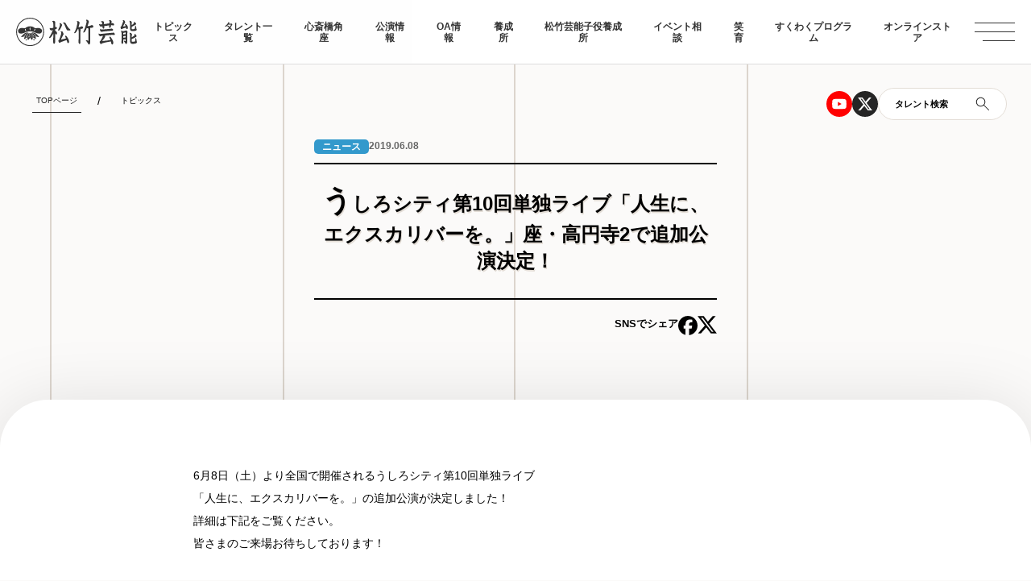

--- FILE ---
content_type: text/html; charset=UTF-8
request_url: https://www.shochikugeino.co.jp/topics/news/69462/
body_size: 49975
content:


  <!DOCTYPE html>
  <html lang="ja">

  
    <head>
    <meta charset="utf-8">
    <meta http-equiv="x-ua-compatible" content="ie=edge">
    <!-- Google Tag Manager -->
    <script>(function(w,d,s,l,i){w[l]=w[l]||[];w[l].push({'gtm.start':
                new Date().getTime(),event:'gtm.js'});var f=d.getElementsByTagName(s)[0],
            j=d.createElement(s),dl=l!='dataLayer'?'&l='+l:'';j.async=true;j.src=
            'https://www.googletagmanager.com/gtm.js?id='+i+dl;f.parentNode.insertBefore(j,f);
        })(window,document,'script','dataLayer','GTM-PWT7KRT');</script>
    <!-- End Google Tag Manager -->
    <script type="text/javascript">
        if ((navigator.userAgent.indexOf('iPhone') > 0) || navigator.userAgent.indexOf('iPod') > 0 || navigator.userAgent.indexOf('Android') > 0) {
            document.write('<meta name="viewport" content="width=device-width, initial-scale=1, user-scalable=no">');
        }else{
            document.write('<meta name="viewport" content="width=1140, user-scalable=yes">');
        }
    </script>

    <!-- ここからOGP -->
            <meta property="og:image" content="https://www.shochikugeino.co.jp/wp-content/uploads/2017/01/86c3a2b2d0de78bcb87707a2166b962b.jpg">

        <meta name="description" content="6月8日（土）より全国で開催されるうしろシティ第10回単独ライブ「人生に、エクスカリバーを。」の追加公演が決定しました！詳細は下記をご覧ください。皆さまのご来場お待ちしております！【東京追加公演】8月22日（木）14:30開場 ...｜このサイトは松竹芸能株式会社、イベント相談、松竹芸能角座、松竹芸能タレントスクールの公式サイトです。">
    <meta name="keywords" content="松竹,松竹芸能,芸能,タレント,スクール,うしろシティ第10回単独ライブ「人生に、エクスカリバーを。」座・高円寺2で追加公演決定！ ｜松竹芸能株式会社">
    <meta property="og:description" content="6月8日（土）より全国で開催されるうしろシティ第10回単独ライブ「人生に、エクスカリバーを。」の追加公演が決定しました！詳細は下記をご覧ください。皆さまのご来場お待ちしております！【東京追加公演】8月22日（木）14:30開場 ...｜うしろシティ第10回単独ライブ「人生に、エクスカリバーを。」座・高円寺2で追加公演決定！ ｜松竹芸能株式会社｜このサイトは松竹芸能株式会社、イベント相談、松竹芸能角座、松竹芸能タレントスクールの公式サイトです。">
    <meta property="og:title" content="うしろシティ第10回単独ライブ「人生に、エクスカリバーを。」座・高円寺2で追加公演決定！ ｜松竹芸能株式会社">
        
    <meta property="og:url" content="https://www.shochikugeino.co.jp/topics/news/69462/">
    <meta property="og:site_name" content="松竹芸能株式会社">
    <meta property="og:type" content="website">
    <!-- ここまでOGP -->

    <title>うしろシティ第10回単独ライブ「人生に、エクスカリバーを。」座・高円寺2で追加公演決定！ ｜松竹芸能株式会社</title>


    <link rel="shortcut icon" type="image/vnd.microsoft.icon" href="https://www.shochikugeino.co.jp/wp-content/uploads/2019/02/favicon.ico">
    <link rel="apple-touch-icon" sizes="180x180" href="https://www.shochikugeino.co.jp/wp-content/uploads/2019/02/touch.png">
    <link rel="apple-touch-icon-precomposed" href="https://www.shochikugeino.co.jp/wp-content/uploads/2019/02/touch.png">
    <link rel="stylesheet" href="https://www.shochikugeino.co.jp/wp-content/themes/shochikugeino2024/assets/css/style.css?ver=?
    1767854293">
    <link rel="stylesheet" href="https://www.shochikugeino.co.jp/wp-content/themes/shochikugeino2024/assets/css/style2.css?ver=?
    1767854292">

    <script src="https://use.typekit.net/mmh7kmv.js"></script>
    <script>try{Typekit.load({ async: true });}catch(e){}</script>
    <script>
        !function (w, d, t) {
            w.TiktokAnalyticsObject=t;var ttq=w[t]=w[t]||[];ttq.methods=["page","track","identify","instances","debug","on","off","once","ready","alias","group","enableCookie","disableCookie"],ttq.setAndDefer=function(t,e){t[e]=function(){t.push([e].concat(Array.prototype.slice.call(arguments,0)))}};for(var i=0;i<ttq.methods.length;i++)ttq.setAndDefer(ttq,ttq.methods[i]);ttq.instance=function(t){for(var e=ttq._i[t]||[],n=0;n<ttq.methods.length;n++
            )ttq.setAndDefer(e,ttq.methods[n]);return e},ttq.load=function(e,n){var i="https://analytics.tiktok.com/i18n/pixel/events.js";ttq._i=ttq._i||{},ttq._i[e]=[],ttq._i[e]._u=i,ttq._t=ttq._t||{},ttq._t[e]=+new Date,ttq._o=ttq._o||{},ttq._o[e]=n||{};n=document.createElement("script");n.type="text/javascript",n.async=!0,n.src=i+"?sdkid="+e+"&lib="+t;e=document.getElementsByTagName("script")[0];e.parentNode.insertBefore(n,e)};

            ttq.load('C8GURDS8D8GECQQUFB60');
            ttq.page();
        }(window, document, 'ttq');
    </script>

    <meta name='robots' content='max-image-preview:large' />
	<style>img:is([sizes="auto" i], [sizes^="auto," i]) { contain-intrinsic-size: 3000px 1500px }</style>
	<link rel="alternate" type="application/rss+xml" title="松竹芸能株式会社 &raquo; うしろシティ第10回単独ライブ「人生に、エクスカリバーを。」座・高円寺2で追加公演決定！ のコメントのフィード" href="https://www.shochikugeino.co.jp/topics/news/69462/feed/" />
<script type="text/javascript">
/* <![CDATA[ */
window._wpemojiSettings = {"baseUrl":"https:\/\/s.w.org\/images\/core\/emoji\/15.1.0\/72x72\/","ext":".png","svgUrl":"https:\/\/s.w.org\/images\/core\/emoji\/15.1.0\/svg\/","svgExt":".svg","source":{"concatemoji":"https:\/\/www.shochikugeino.co.jp\/wp-includes\/js\/wp-emoji-release.min.js?ver=6.8.1"}};
/*! This file is auto-generated */
!function(i,n){var o,s,e;function c(e){try{var t={supportTests:e,timestamp:(new Date).valueOf()};sessionStorage.setItem(o,JSON.stringify(t))}catch(e){}}function p(e,t,n){e.clearRect(0,0,e.canvas.width,e.canvas.height),e.fillText(t,0,0);var t=new Uint32Array(e.getImageData(0,0,e.canvas.width,e.canvas.height).data),r=(e.clearRect(0,0,e.canvas.width,e.canvas.height),e.fillText(n,0,0),new Uint32Array(e.getImageData(0,0,e.canvas.width,e.canvas.height).data));return t.every(function(e,t){return e===r[t]})}function u(e,t,n){switch(t){case"flag":return n(e,"\ud83c\udff3\ufe0f\u200d\u26a7\ufe0f","\ud83c\udff3\ufe0f\u200b\u26a7\ufe0f")?!1:!n(e,"\ud83c\uddfa\ud83c\uddf3","\ud83c\uddfa\u200b\ud83c\uddf3")&&!n(e,"\ud83c\udff4\udb40\udc67\udb40\udc62\udb40\udc65\udb40\udc6e\udb40\udc67\udb40\udc7f","\ud83c\udff4\u200b\udb40\udc67\u200b\udb40\udc62\u200b\udb40\udc65\u200b\udb40\udc6e\u200b\udb40\udc67\u200b\udb40\udc7f");case"emoji":return!n(e,"\ud83d\udc26\u200d\ud83d\udd25","\ud83d\udc26\u200b\ud83d\udd25")}return!1}function f(e,t,n){var r="undefined"!=typeof WorkerGlobalScope&&self instanceof WorkerGlobalScope?new OffscreenCanvas(300,150):i.createElement("canvas"),a=r.getContext("2d",{willReadFrequently:!0}),o=(a.textBaseline="top",a.font="600 32px Arial",{});return e.forEach(function(e){o[e]=t(a,e,n)}),o}function t(e){var t=i.createElement("script");t.src=e,t.defer=!0,i.head.appendChild(t)}"undefined"!=typeof Promise&&(o="wpEmojiSettingsSupports",s=["flag","emoji"],n.supports={everything:!0,everythingExceptFlag:!0},e=new Promise(function(e){i.addEventListener("DOMContentLoaded",e,{once:!0})}),new Promise(function(t){var n=function(){try{var e=JSON.parse(sessionStorage.getItem(o));if("object"==typeof e&&"number"==typeof e.timestamp&&(new Date).valueOf()<e.timestamp+604800&&"object"==typeof e.supportTests)return e.supportTests}catch(e){}return null}();if(!n){if("undefined"!=typeof Worker&&"undefined"!=typeof OffscreenCanvas&&"undefined"!=typeof URL&&URL.createObjectURL&&"undefined"!=typeof Blob)try{var e="postMessage("+f.toString()+"("+[JSON.stringify(s),u.toString(),p.toString()].join(",")+"));",r=new Blob([e],{type:"text/javascript"}),a=new Worker(URL.createObjectURL(r),{name:"wpTestEmojiSupports"});return void(a.onmessage=function(e){c(n=e.data),a.terminate(),t(n)})}catch(e){}c(n=f(s,u,p))}t(n)}).then(function(e){for(var t in e)n.supports[t]=e[t],n.supports.everything=n.supports.everything&&n.supports[t],"flag"!==t&&(n.supports.everythingExceptFlag=n.supports.everythingExceptFlag&&n.supports[t]);n.supports.everythingExceptFlag=n.supports.everythingExceptFlag&&!n.supports.flag,n.DOMReady=!1,n.readyCallback=function(){n.DOMReady=!0}}).then(function(){return e}).then(function(){var e;n.supports.everything||(n.readyCallback(),(e=n.source||{}).concatemoji?t(e.concatemoji):e.wpemoji&&e.twemoji&&(t(e.twemoji),t(e.wpemoji)))}))}((window,document),window._wpemojiSettings);
/* ]]> */
</script>
<style id='wp-emoji-styles-inline-css' type='text/css'>

	img.wp-smiley, img.emoji {
		display: inline !important;
		border: none !important;
		box-shadow: none !important;
		height: 1em !important;
		width: 1em !important;
		margin: 0 0.07em !important;
		vertical-align: -0.1em !important;
		background: none !important;
		padding: 0 !important;
	}
</style>
<style id='classic-theme-styles-inline-css' type='text/css'>
/*! This file is auto-generated */
.wp-block-button__link{color:#fff;background-color:#32373c;border-radius:9999px;box-shadow:none;text-decoration:none;padding:calc(.667em + 2px) calc(1.333em + 2px);font-size:1.125em}.wp-block-file__button{background:#32373c;color:#fff;text-decoration:none}
</style>
<style id='global-styles-inline-css' type='text/css'>
:root{--wp--preset--aspect-ratio--square: 1;--wp--preset--aspect-ratio--4-3: 4/3;--wp--preset--aspect-ratio--3-4: 3/4;--wp--preset--aspect-ratio--3-2: 3/2;--wp--preset--aspect-ratio--2-3: 2/3;--wp--preset--aspect-ratio--16-9: 16/9;--wp--preset--aspect-ratio--9-16: 9/16;--wp--preset--color--black: #000000;--wp--preset--color--cyan-bluish-gray: #abb8c3;--wp--preset--color--white: #ffffff;--wp--preset--color--pale-pink: #f78da7;--wp--preset--color--vivid-red: #cf2e2e;--wp--preset--color--luminous-vivid-orange: #ff6900;--wp--preset--color--luminous-vivid-amber: #fcb900;--wp--preset--color--light-green-cyan: #7bdcb5;--wp--preset--color--vivid-green-cyan: #00d084;--wp--preset--color--pale-cyan-blue: #8ed1fc;--wp--preset--color--vivid-cyan-blue: #0693e3;--wp--preset--color--vivid-purple: #9b51e0;--wp--preset--gradient--vivid-cyan-blue-to-vivid-purple: linear-gradient(135deg,rgba(6,147,227,1) 0%,rgb(155,81,224) 100%);--wp--preset--gradient--light-green-cyan-to-vivid-green-cyan: linear-gradient(135deg,rgb(122,220,180) 0%,rgb(0,208,130) 100%);--wp--preset--gradient--luminous-vivid-amber-to-luminous-vivid-orange: linear-gradient(135deg,rgba(252,185,0,1) 0%,rgba(255,105,0,1) 100%);--wp--preset--gradient--luminous-vivid-orange-to-vivid-red: linear-gradient(135deg,rgba(255,105,0,1) 0%,rgb(207,46,46) 100%);--wp--preset--gradient--very-light-gray-to-cyan-bluish-gray: linear-gradient(135deg,rgb(238,238,238) 0%,rgb(169,184,195) 100%);--wp--preset--gradient--cool-to-warm-spectrum: linear-gradient(135deg,rgb(74,234,220) 0%,rgb(151,120,209) 20%,rgb(207,42,186) 40%,rgb(238,44,130) 60%,rgb(251,105,98) 80%,rgb(254,248,76) 100%);--wp--preset--gradient--blush-light-purple: linear-gradient(135deg,rgb(255,206,236) 0%,rgb(152,150,240) 100%);--wp--preset--gradient--blush-bordeaux: linear-gradient(135deg,rgb(254,205,165) 0%,rgb(254,45,45) 50%,rgb(107,0,62) 100%);--wp--preset--gradient--luminous-dusk: linear-gradient(135deg,rgb(255,203,112) 0%,rgb(199,81,192) 50%,rgb(65,88,208) 100%);--wp--preset--gradient--pale-ocean: linear-gradient(135deg,rgb(255,245,203) 0%,rgb(182,227,212) 50%,rgb(51,167,181) 100%);--wp--preset--gradient--electric-grass: linear-gradient(135deg,rgb(202,248,128) 0%,rgb(113,206,126) 100%);--wp--preset--gradient--midnight: linear-gradient(135deg,rgb(2,3,129) 0%,rgb(40,116,252) 100%);--wp--preset--font-size--small: 13px;--wp--preset--font-size--medium: 20px;--wp--preset--font-size--large: 36px;--wp--preset--font-size--x-large: 42px;--wp--preset--spacing--20: 0.44rem;--wp--preset--spacing--30: 0.67rem;--wp--preset--spacing--40: 1rem;--wp--preset--spacing--50: 1.5rem;--wp--preset--spacing--60: 2.25rem;--wp--preset--spacing--70: 3.38rem;--wp--preset--spacing--80: 5.06rem;--wp--preset--shadow--natural: 6px 6px 9px rgba(0, 0, 0, 0.2);--wp--preset--shadow--deep: 12px 12px 50px rgba(0, 0, 0, 0.4);--wp--preset--shadow--sharp: 6px 6px 0px rgba(0, 0, 0, 0.2);--wp--preset--shadow--outlined: 6px 6px 0px -3px rgba(255, 255, 255, 1), 6px 6px rgba(0, 0, 0, 1);--wp--preset--shadow--crisp: 6px 6px 0px rgba(0, 0, 0, 1);}:where(.is-layout-flex){gap: 0.5em;}:where(.is-layout-grid){gap: 0.5em;}body .is-layout-flex{display: flex;}.is-layout-flex{flex-wrap: wrap;align-items: center;}.is-layout-flex > :is(*, div){margin: 0;}body .is-layout-grid{display: grid;}.is-layout-grid > :is(*, div){margin: 0;}:where(.wp-block-columns.is-layout-flex){gap: 2em;}:where(.wp-block-columns.is-layout-grid){gap: 2em;}:where(.wp-block-post-template.is-layout-flex){gap: 1.25em;}:where(.wp-block-post-template.is-layout-grid){gap: 1.25em;}.has-black-color{color: var(--wp--preset--color--black) !important;}.has-cyan-bluish-gray-color{color: var(--wp--preset--color--cyan-bluish-gray) !important;}.has-white-color{color: var(--wp--preset--color--white) !important;}.has-pale-pink-color{color: var(--wp--preset--color--pale-pink) !important;}.has-vivid-red-color{color: var(--wp--preset--color--vivid-red) !important;}.has-luminous-vivid-orange-color{color: var(--wp--preset--color--luminous-vivid-orange) !important;}.has-luminous-vivid-amber-color{color: var(--wp--preset--color--luminous-vivid-amber) !important;}.has-light-green-cyan-color{color: var(--wp--preset--color--light-green-cyan) !important;}.has-vivid-green-cyan-color{color: var(--wp--preset--color--vivid-green-cyan) !important;}.has-pale-cyan-blue-color{color: var(--wp--preset--color--pale-cyan-blue) !important;}.has-vivid-cyan-blue-color{color: var(--wp--preset--color--vivid-cyan-blue) !important;}.has-vivid-purple-color{color: var(--wp--preset--color--vivid-purple) !important;}.has-black-background-color{background-color: var(--wp--preset--color--black) !important;}.has-cyan-bluish-gray-background-color{background-color: var(--wp--preset--color--cyan-bluish-gray) !important;}.has-white-background-color{background-color: var(--wp--preset--color--white) !important;}.has-pale-pink-background-color{background-color: var(--wp--preset--color--pale-pink) !important;}.has-vivid-red-background-color{background-color: var(--wp--preset--color--vivid-red) !important;}.has-luminous-vivid-orange-background-color{background-color: var(--wp--preset--color--luminous-vivid-orange) !important;}.has-luminous-vivid-amber-background-color{background-color: var(--wp--preset--color--luminous-vivid-amber) !important;}.has-light-green-cyan-background-color{background-color: var(--wp--preset--color--light-green-cyan) !important;}.has-vivid-green-cyan-background-color{background-color: var(--wp--preset--color--vivid-green-cyan) !important;}.has-pale-cyan-blue-background-color{background-color: var(--wp--preset--color--pale-cyan-blue) !important;}.has-vivid-cyan-blue-background-color{background-color: var(--wp--preset--color--vivid-cyan-blue) !important;}.has-vivid-purple-background-color{background-color: var(--wp--preset--color--vivid-purple) !important;}.has-black-border-color{border-color: var(--wp--preset--color--black) !important;}.has-cyan-bluish-gray-border-color{border-color: var(--wp--preset--color--cyan-bluish-gray) !important;}.has-white-border-color{border-color: var(--wp--preset--color--white) !important;}.has-pale-pink-border-color{border-color: var(--wp--preset--color--pale-pink) !important;}.has-vivid-red-border-color{border-color: var(--wp--preset--color--vivid-red) !important;}.has-luminous-vivid-orange-border-color{border-color: var(--wp--preset--color--luminous-vivid-orange) !important;}.has-luminous-vivid-amber-border-color{border-color: var(--wp--preset--color--luminous-vivid-amber) !important;}.has-light-green-cyan-border-color{border-color: var(--wp--preset--color--light-green-cyan) !important;}.has-vivid-green-cyan-border-color{border-color: var(--wp--preset--color--vivid-green-cyan) !important;}.has-pale-cyan-blue-border-color{border-color: var(--wp--preset--color--pale-cyan-blue) !important;}.has-vivid-cyan-blue-border-color{border-color: var(--wp--preset--color--vivid-cyan-blue) !important;}.has-vivid-purple-border-color{border-color: var(--wp--preset--color--vivid-purple) !important;}.has-vivid-cyan-blue-to-vivid-purple-gradient-background{background: var(--wp--preset--gradient--vivid-cyan-blue-to-vivid-purple) !important;}.has-light-green-cyan-to-vivid-green-cyan-gradient-background{background: var(--wp--preset--gradient--light-green-cyan-to-vivid-green-cyan) !important;}.has-luminous-vivid-amber-to-luminous-vivid-orange-gradient-background{background: var(--wp--preset--gradient--luminous-vivid-amber-to-luminous-vivid-orange) !important;}.has-luminous-vivid-orange-to-vivid-red-gradient-background{background: var(--wp--preset--gradient--luminous-vivid-orange-to-vivid-red) !important;}.has-very-light-gray-to-cyan-bluish-gray-gradient-background{background: var(--wp--preset--gradient--very-light-gray-to-cyan-bluish-gray) !important;}.has-cool-to-warm-spectrum-gradient-background{background: var(--wp--preset--gradient--cool-to-warm-spectrum) !important;}.has-blush-light-purple-gradient-background{background: var(--wp--preset--gradient--blush-light-purple) !important;}.has-blush-bordeaux-gradient-background{background: var(--wp--preset--gradient--blush-bordeaux) !important;}.has-luminous-dusk-gradient-background{background: var(--wp--preset--gradient--luminous-dusk) !important;}.has-pale-ocean-gradient-background{background: var(--wp--preset--gradient--pale-ocean) !important;}.has-electric-grass-gradient-background{background: var(--wp--preset--gradient--electric-grass) !important;}.has-midnight-gradient-background{background: var(--wp--preset--gradient--midnight) !important;}.has-small-font-size{font-size: var(--wp--preset--font-size--small) !important;}.has-medium-font-size{font-size: var(--wp--preset--font-size--medium) !important;}.has-large-font-size{font-size: var(--wp--preset--font-size--large) !important;}.has-x-large-font-size{font-size: var(--wp--preset--font-size--x-large) !important;}
:where(.wp-block-post-template.is-layout-flex){gap: 1.25em;}:where(.wp-block-post-template.is-layout-grid){gap: 1.25em;}
:where(.wp-block-columns.is-layout-flex){gap: 2em;}:where(.wp-block-columns.is-layout-grid){gap: 2em;}
:root :where(.wp-block-pullquote){font-size: 1.5em;line-height: 1.6;}
</style>
<link rel="https://api.w.org/" href="https://www.shochikugeino.co.jp/wp-json/" /><link rel="alternate" title="JSON" type="application/json" href="https://www.shochikugeino.co.jp/wp-json/wp/v2/posts/69462" /><link rel="canonical" href="https://www.shochikugeino.co.jp/topics/news/69462/" />
<link rel='shortlink' href='https://www.shochikugeino.co.jp/?p=69462' />
<link rel="alternate" title="oEmbed (JSON)" type="application/json+oembed" href="https://www.shochikugeino.co.jp/wp-json/oembed/1.0/embed?url=https%3A%2F%2Fwww.shochikugeino.co.jp%2Ftopics%2Fnews%2F69462%2F" />
<link rel="alternate" title="oEmbed (XML)" type="text/xml+oembed" href="https://www.shochikugeino.co.jp/wp-json/oembed/1.0/embed?url=https%3A%2F%2Fwww.shochikugeino.co.jp%2Ftopics%2Fnews%2F69462%2F&#038;format=xml" />
        <style>
        #wpadminbar{
            display: none !important;
        }
        html {
            margin-top: 0px !important;
        }
    </style>
    

  <body class="topics-detail-page" id="topicsDtailPage">

    <!-- Google Tag Manager (noscript) -->
<noscript>
    <iframe src="https://www.googletagmanager.com/ns.html?id=GTM-PWT7KRT" height="0" width="0" style="display:none;visibility:hidden"></iframe>
</noscript>

 <script>
  (function(i,s,o,g,r,a,m){i['GoogleAnalyticsObject']=r;i[r]=i[r]||function(){
  (i[r].q=i[r].q||[]).push(arguments)},i[r].l=1*new Date();a=s.createElement(o),
  m=s.getElementsByTagName(o)[0];a.async=1;a.src=g;m.parentNode.insertBefore(a,m)
  })(window,document,'script','//www.google-analytics.com/analytics.js','ga');

  ga('create', 'UA-53642-4', 'auto');
  ga('send', 'pageview');

  //H GA タグマネに変更
  //ga('create', 'UA-96617061-1', 'auto', {'name': 'newTracker'});
  //ga('newTracker.send', 'pageview');


</script>
    <div id="fb-root"></div>
<script>(function(d, s, id) {
  var js, fjs = d.getElementsByTagName(s)[0];
  if (d.getElementById(id)) return;
  js = d.createElement(s); js.id = id;
  js.src = "//connect.facebook.net/ja_JP/sdk.js#xfbml=1&version=v2.4&appId=115439491881288";
  fjs.parentNode.insertBefore(js, fjs);
}(document, 'script', 'facebook-jssdk'));</script>
<div class="veil"></div>

    <header class="down-move">
    <div class="header-logo">
       <a href="/"><img src="https://www.shochikugeino.co.jp/wp-content/themes/shochikugeino2024/assets/img/logo.svg" alt="松竹芸能"></a>
    </div>
    <nav>
        <ul id="js-nav" class="nav">
            
            <li><a href="/topics/">トピックス</a></li>
            <li><a href="/talents/03/">タレント一覧</a></li>
            <li><a href="/kadoza/">心斎橋角座</a></li>
            <li><a href="/topics/events/">公演情報</a></li>
            <li><a href="/onair/">OA情報</a></li>
            <li><a href="/school/">養成所</a></li>
            <li><a href="/school/juniortalent/">松竹芸能子役養成所</a></li>
            <li><a href="/event/">イベント相談</a></li>
            <li><a href="/waraiku/">笑育</a></li>
            <li><a href="/sukuwaku/">すくわくプログラム</a></li>
            <li><a href="https://shop.shochikugeino.co.jp/?utm_source=official&utm_medium=bnr&utm_campaign=topicon" target="_blank">オンラインストア</a></li>

            
        </ul>
    </nav>
    <ul class="iconlist">
        <li class="icon-youtube">
            <a href="https://www.youtube.com/user/shochikugeino" target="_blank">
                <svg width="32" height="32" viewBox="0 0 32 32" fill="none" xmlns="http://www.w3.org/2000/svg">
                    <circle cx="16" cy="16" r="16" fill="#FF0000"/>
                    <g clip-path="url(#clip0_1496_8126)">
                        <path d="M24.517 11.6934C24.4166 11.315 24.2185 10.9698 23.9426 10.6921C23.6668 10.4144 23.3228 10.2141 22.9452 10.1111C21.5592 9.73706 16 9.73706 16 9.73706C16 9.73706 10.4407 9.73706 9.05405 10.1111C8.67657 10.2142 8.33278 10.4146 8.05707 10.6923C7.78135 10.97 7.58337 11.3152 7.48294 11.6934C7.11108 13.0889 7.11108 16 7.11108 16C7.11108 16 7.11108 18.9111 7.48294 20.3067C7.58337 20.685 7.78144 21.0303 8.0573 21.308C8.33316 21.5857 8.67714 21.786 9.05479 21.8889C10.4407 22.263 16 22.263 16 22.263C16 22.263 21.5592 22.263 22.9459 21.8889C23.3236 21.7861 23.6676 21.5858 23.9435 21.3081C24.2193 21.0304 24.4174 20.685 24.5178 20.3067C24.8889 18.9111 24.8889 16 24.8889 16C24.8889 16 24.8889 13.0889 24.517 11.6934ZM14.1815 18.643V13.3571L18.8281 16L14.1815 18.643Z" fill="white"/>
                    </g>
                    <defs>
                        <clipPath id="clip0_1496_8126">
                            <rect width="17.7778" height="17.7778" fill="white" transform="translate(7.11108 7.11108)"/>
                        </clipPath>
                    </defs>
                </svg>
            </a>
        </li>
        <li>
            <a href="https://twitter.com/shochiku_geino" target="_blank">
                <svg width="32" height="32" viewBox="0 0 32 32" fill="none" xmlns="http://www.w3.org/2000/svg">
                    <circle cx="16" cy="16" r="16" fill="#252525"/>
                    <g clip-path="url(#clip0_1496_8130)">
                        <path d="M21.1118 7.96509H23.8378L17.8822 14.7725L24.8889 24.034H19.4029L15.1066 18.4162L10.1896 24.034H7.4622L13.8326 16.7525L7.11108 7.96583H12.7363L16.62 13.1006L21.1118 7.96509ZM20.1555 22.4029H21.6659L11.9155 9.51101H10.2948L20.1555 22.4029Z" fill="white"/>
                    </g>
                    <defs>
                        <clipPath id="clip0_1496_8130">
                            <rect width="17.7778" height="17.7778" fill="white" transform="translate(7.11108 7.11108)"/>
                        </clipPath>
                    </defs>
                </svg>
            </a>
        </li>
        <li class="search-btn">
            <span class="text">タレント検索</span>
            <span class="icon">
                <svg width="18" height="18" viewBox="0 0 18 18" fill="none" xmlns="http://www.w3.org/2000/svg">
                    <path d="M16.485 17.154L10.223 10.892C9.72301 11.318 9.14801 11.6477 8.49801 11.881C7.84801 12.1143 7.19468 12.231 6.53801 12.231C4.93668 12.231 3.58135 11.6767 2.47201 10.568C1.36268 9.45866 0.808014 8.10366 0.808014 6.503C0.808014 4.90233 1.36201 3.54666 2.47001 2.436C3.57868 1.32466 4.93335 0.768997 6.53401 0.768997C8.13535 0.768997 9.49135 1.32366 10.602 2.433C11.7127 3.54233 12.268 4.898 12.268 6.5C12.268 7.19466 12.145 7.867 11.899 8.517C11.6523 9.167 11.329 9.723 10.929 10.185L17.191 16.446L16.485 17.154ZM6.53801 11.23C7.86468 11.23 8.98501 10.7733 9.89901 9.86C10.8123 8.94666 11.269 7.82633 11.269 6.499C11.269 5.17233 10.8123 4.05233 9.89901 3.139C8.98568 2.22566 7.86568 1.769 6.53901 1.769C5.21235 1.769 4.09201 2.22566 3.17801 3.139C2.26468 4.05233 1.80801 5.17233 1.80801 6.499C1.80801 7.82566 2.26468 8.94566 3.17801 9.859C4.09135 10.7723 5.21135 11.23 6.53801 11.23Z" fill="#252525"/>
                </svg>
            </span>
        </li>
    </ul>
</header>
<div class="menu-icon">
    <div></div>
    <div></div>
    <div></div>
</div>
<div class="menu-detail">
        <div class="menu-inner">
            <div class="main-area">
                <ul class="main-list fwb ls-8">
                    <li>
                        <a href="/">TOPページ</a>
                    </li>
                    <li>
                        <a href="/topics/">トピックス</a>
                    </li>
                    <li>
                        <a href="/talents/">タレント一覧</a>
                        <ul class="talent-list">
                          <li><a href="/talents/03/?scroll">お笑い・バラエティ</a></li>
                          <li><a href="/talents/04/?scroll">落語・伝統芸能</a></li>
                          <li><a href="/talents/10/?scroll">文化人</a></li>
                          <li><a href="/talents/07/?scroll">タレント</a></li>
                          <li><a href="/talents/08/?scroll">俳優</a></li>
                          <li><a href="/talents/09/?scroll">子役</a></li>
                          <li><a href="/talents/20/?scroll">クリエイター・Vtuber</a></li>
                          <!-- <li><a href="/talents/22/?scroll">声優</a></li> -->
                          <li><a href="/talents/23/?scroll">アナウンサー・キャスター</a></li>
                          <li><a href="/talents/partnership/?scroll">業務提携</a></li>
                        </ul>
                    </li>
                    <li>
                        <a href="/kadoza/">心斎橋角座</a>
                    </li>
                    <li>
                        <a href="/topics/events/">公演情報</a>
                    </li>
                    <li><a href="/onair/">OA情報</a></li>
                    <li>
                        <a href="/school/">松竹芸能養成所</a>
                    </li>
                    <li><a href="/school/juniortalent/">松竹芸能子役養成所</a></li>
                    <li>
                        <a href="/event/">イベント相談</a>
                    </li>

                    <!-- <li>
                        <a href="">劇場貸館</a>
                    </li>
                    <li>
                        <a href="">ON AIR・メディア掲載情報</a>
                    </li> -->
                    <li>
                        <a href="/waraiku/">笑育</a>
                    </li>
                    <li>
                        <a href="/sukuwaku/">すくわくプログラム</a>
                    </li>
                    <li>
                      <a href="https://shop.shochikugeino.co.jp" class="icon-blank" target="_blank">オンラインストア</a>
                    </li>
                </ul>
            </div>
            <div class="sub-area">
                <div class="logo">
                    <a href=""><img src="https://www.shochikugeino.co.jp/wp-content/themes/shochikugeino2024/assets/img/logo.svg" alt="松竹芸能"></a>
                </div>
                <ul class="sub-list fwb ls-8">
                    <li><a href="https://www.shochikugeino.co.jp/company/">会社概要</a></li>
                    <li><a href="https://www.shochikugeino.co.jp/recruit/">採用情報</a></li>
                    <li><a href="https://www.shochikugeino.co.jp/privacy/">個人情報保護方針・特定個人情報保護方針</a></li>
                    <li><a href="https://www.shochiku.co.jp/socialmedia-policy/" target="_blank">松竹グループソーシャルメディアポリシー</a></li>
                </ul>
                <ul class="sns-list">
                    <li class="icon-youtube">
                        <a href="https://www.youtube.com/user/shochikugeino" target="_blank">
                            <svg width="32" height="32" viewBox="0 0 32 32" fill="none" xmlns="http://www.w3.org/2000/svg">
                                <circle cx="16" cy="16" r="16" fill="#FF0000"/>
                                <g clip-path="url(#clip0_1496_8126)">
                                    <path d="M24.517 11.6934C24.4166 11.315 24.2185 10.9698 23.9426 10.6921C23.6668 10.4144 23.3228 10.2141 22.9452 10.1111C21.5592 9.73706 16 9.73706 16 9.73706C16 9.73706 10.4407 9.73706 9.05405 10.1111C8.67657 10.2142 8.33278 10.4146 8.05707 10.6923C7.78135 10.97 7.58337 11.3152 7.48294 11.6934C7.11108 13.0889 7.11108 16 7.11108 16C7.11108 16 7.11108 18.9111 7.48294 20.3067C7.58337 20.685 7.78144 21.0303 8.0573 21.308C8.33316 21.5857 8.67714 21.786 9.05479 21.8889C10.4407 22.263 16 22.263 16 22.263C16 22.263 21.5592 22.263 22.9459 21.8889C23.3236 21.7861 23.6676 21.5858 23.9435 21.3081C24.2193 21.0304 24.4174 20.685 24.5178 20.3067C24.8889 18.9111 24.8889 16 24.8889 16C24.8889 16 24.8889 13.0889 24.517 11.6934ZM14.1815 18.643V13.3571L18.8281 16L14.1815 18.643Z" fill="white"/>
                                </g>
                                <defs>
                                    <clipPath id="clip0_1496_8126">
                                        <rect width="17.7778" height="17.7778" fill="white" transform="translate(7.11108 7.11108)"/>
                                    </clipPath>
                                </defs>
                            </svg>
                        </a>
                    </li>
                    <li>
                        <a href="https://twitter.com/shochiku_geino" target="_blank">
                            <svg width="32" height="32" viewBox="0 0 32 32" fill="none" xmlns="http://www.w3.org/2000/svg">
                                <circle cx="16" cy="16" r="16" fill="#252525"/>
                                <g clip-path="url(#clip0_1496_8130)">
                                    <path d="M21.1118 7.96509H23.8378L17.8822 14.7725L24.8889 24.034H19.4029L15.1066 18.4162L10.1896 24.034H7.4622L13.8326 16.7525L7.11108 7.96583H12.7363L16.62 13.1006L21.1118 7.96509ZM20.1555 22.4029H21.6659L11.9155 9.51101H10.2948L20.1555 22.4029Z" fill="white"/>
                                </g>
                                <defs>
                                    <clipPath id="clip0_1496_8130">
                                        <rect width="17.7778" height="17.7778" fill="white" transform="translate(7.11108 7.11108)"/>
                                    </clipPath>
                                </defs>
                            </svg>
                        </a>
                    </li>
                </ul>
            </div>
        </div>
    </div>

<div class="talent-search talent-search-modal">
    <div class="back-area"></div>
    <button class="close-btn" type="button"><span></span><span></span></button>
    <div class="talent-search-box">
        <h2>タレントを探す</h2>
        
            <form role="search" method="get" id="searchform" action="https://www.shochikugeino.co.jp/searchtalents">
        

            <dl>
                <dt>フリーワード</dt>
                <dd class="free-search">
                    <input type="search" name="free" class="" placeholder="芸名・コンビ名・タレント名等フリーワードを入力">
                </dd>
            </dl>
            <dl class="select-area">
                <div class="select-inner">
                    <dt>趣味・特技</dt>
                    <dd>
                        <div class="selectbox">
                            <select name="skill">
                                <option value="" selected>趣味・特技を選択</option>
                                
                                    <option value="1">大使</option><option value="2">スポーツ</option><option value="3">ライフスタイル</option><option value="4">モノマネ</option><option value="5">クイズ・謎解き</option><option value="6">ギャンブル</option><option value="7">お酒</option><option value="8">語学</option><option value="9">エンターテインメント鑑賞</option><option value="10">歌唱・カラオケ</option><option value="11">ダンス</option><option value="12">楽器</option><option value="13">読書・本</option><option value="14">温泉・サウナ</option><option value="15">食べ物・料理</option><option value="16">漫画・アニメ</option><option value="17">イラスト・漫画制作</option><option value="18">デザイン・アート</option><option value="19">釣り</option><option value="20">動物</option><option value="21">美容</option><option value="22">その他（変わった特技）</option>                                

                            </select>
                        </div>
                    </dd>
                </div>
                <div class="select-inner">
                    <dt>資格・免許</dt>
                    <dd>
                        <div class="selectbox">
                            <select name="licenses">
                                <option value="" selected>資格・免許を選択</option>
                                
                                <option value="1">語学</option><option value="2">運転免許</option><option value="3">教育職員</option><option value="4">スポーツ</option><option value="5">金融</option><option value="6">福祉</option><option value="7">書写技能</option><option value="8">医療</option><option value="9">ビジネス</option><option value="10">計算・数字</option><option value="11">ヘルスケア</option><option value="12">農業・自然</option><option value="13">防災</option><option value="14">保険</option><option value="15">建築・住宅</option><option value="16">コンピューター・エンジニア</option><option value="17">食品・衛生</option><option value="18">溶接・加工</option><option value="19">水中</option><option value="20">ファッション・美容</option><option value="21">温泉・サウナ</option><option value="22">その他（変わった資格）</option>                                
                            </select>
                        </div>
                    </dd>
                </div>
                <div class="select-inner">
                    <dt>出身地</dt>
                    <dd>
                        <div class="selectbox">
                            <select name="prefecture">
                                <option value="" selected>出身都道府県を選択</option>
                                
                                <option value="1">北海道</option><option value="2">青森県</option><option value="3">岩手県</option><option value="4">宮城県</option><option value="5">秋田県</option><option value="6">山形県</option><option value="7">福島県</option><option value="8">茨城県</option><option value="9">栃木県</option><option value="10">群馬県</option><option value="11">埼玉県</option><option value="12">千葉県</option><option value="13">東京都</option><option value="14">神奈川県</option><option value="15">新潟県</option><option value="16">富山県</option><option value="17">石川県</option><option value="18">福井県</option><option value="19">山梨県</option><option value="20">長野県</option><option value="21">岐阜県</option><option value="22">静岡県</option><option value="23">愛知県</option><option value="24">三重県</option><option value="25">滋賀県</option><option value="26">京都府</option><option value="27">大阪府</option><option value="28">兵庫県</option><option value="29">奈良県</option><option value="30">和歌山県</option><option value="31">鳥取県</option><option value="32">島根県</option><option value="33">岡山県</option><option value="34">広島県</option><option value="35">山口県</option><option value="36">徳島県</option><option value="37">香川県</option><option value="38">愛媛県</option><option value="39">高知県</option><option value="40">福岡県</option><option value="41">佐賀県</option><option value="42">長崎県</option><option value="43">熊本県</option><option value="44">大分県</option><option value="45">宮崎県</option><option value="46">鹿児島県</option><option value="47">沖縄県</option><option value="48">その他・海外</option>                                
                            </select>
                        </div>
                    </dd>
                </div>
            </dl>
            <div class="btn-wrap is-center">
                <button class="btn is-medium">検索</button>
                <input type="reset" class="btn is-medium is-reset">
            </div>
        </form>
    </div>
    <ul class="talent-category">
        <li class="comedy"><a href="/talents/03/?scroll">お笑い・バラエティ</a></li>
        <li class="tradition"><a href="/talents/04/?scroll">落語・伝統芸能</a></li>
        <li class="culture"><a href="/talents/10/?scroll">文化人</a></li>
        <li class="female"><a href="/talents/07/?scroll">タレント</a></li>
        <li class="actor"><a href="/talents/08/?scroll">俳優</a></li>
        <li class="child"><a href="/talents/09/?scroll">子役</a></li>
        <li class="creator"><a href="/talents/20/?scroll">クリエイター・Vtuber</a></li>
        <li class="caster"><a href="/talents/23/?scroll">アナウンサー・キャスター</a></li>
        <li class="partnership"><a href="/talents/partnership/?scroll">業務提携</a></li>
    </ul>
</div>


    <main class="content article-page">
      <section class="breadcrumb-area">
        <ul class="breadcrumb-list">
          <li>

            <a href="/">TOPページ</a>

          </li>
          <li>
            <span>トピックス</span>
          </li>
        </ul>
      </section>
      <article>
        <hgroup class="title is-article">
          <div class="date-cat">
            <div class="category">
              <div class="category-news">ニュース</div>            </div>
            <p class="date">2019.06.08</p>
          </div>
          <h3>うしろシティ第10回単独ライブ「人生に、エクスカリバーを。」座・高円寺2で追加公演決定！</h3>
          <div class="sns-area">
            <p>SNSでシェア</p>
            <ul class="">
              <li><a href="https://www.facebook.com/sharer/sharer.php?u=https://www.shochikugeino.co.jp/topics/news/69462/" onClick="window.open(encodeURI(decodeURI(this.href)),'sharewindow','width=550, height=450, personalbar=0, toolbar=0, scrollbars=1, resizable=!'); return false;"><svg width="24" height="24" viewBox="0 0 24 24" fill="none" xmlns="http://www.w3.org/2000/svg">
                    <path d="M9.101 23.691V15.711H6.627V12.044H9.101V10.464C9.101 6.379 10.949 4.486 14.959 4.486C15.36 4.486 15.914 4.528 16.427 4.589C16.8111 4.62945 17.1922 4.69458 17.568 4.784V8.109C17.3508 8.08909 17.133 8.07708 16.915 8.073C16.6707 8.06668 16.4264 8.06368 16.182 8.064C15.475 8.064 14.923 8.16 14.507 8.373C14.2278 8.51392 13.9928 8.72915 13.828 8.995C13.57 9.415 13.454 9.99 13.454 10.747V12.044H17.373L16.987 14.147L16.7 15.711H13.454V23.956C19.396 23.238 24 18.179 24 12.044C24 5.417 18.627 0.0439987 12 0.0439987C5.373 0.0439987 0 5.417 0 12.044C0 17.672 3.874 22.394 9.101 23.691Z" fill="black" />
                  </svg></a></li>
              <li><a href="https://twitter.com/share?url=https://www.shochikugeino.co.jp/topics/news/69462/&text=うしろシティ第10回単独ライブ「人生に、エクスカリバーを。」座・高円寺2で追加公演決定！|松竹芸能株式会社" onClick="window.open(encodeURI(decodeURI(this.href)),'tweetwindow','width=550, height=450, personalbar=0, toolbar=0, scrollbars=1, resizable=1'); return false;"><svg width="24" height="22" viewBox="0 0 24 22" fill="none" xmlns="http://www.w3.org/2000/svg">
                    <path d="M18.901 0.153H22.581L14.541 9.343L24 21.846H16.594L10.794 14.262L4.156 21.846H0.474L9.074 12.016L0 0.154H7.594L12.837 7.086L18.901 0.153ZM17.61 19.644H19.649L6.486 2.24H4.298L17.61 19.644Z" fill="black" />
                  </svg></a></li>
            </ul>
          </div>
        </hgroup>
        <section class="radius-block">
          <div class="inner topics-entry-detail">




                          
                <p>6月8日（土）より全国で開催されるうしろシティ第10回単独ライブ<br />
「人生に、エクスカリバーを。」の追加公演が決定しました！<br />
詳細は下記をご覧ください。<br />
皆さまのご来場お待ちしております！</p>
<p><strong>【東京追加公演】</strong><br />
8月22日（木）<br />
14:30開場 15:00開演 / 18:30開場 19:00開演</p>
<p><strong>【会場】</strong><br />
座・高円寺2<br />
住所:東京都杉並区高円寺北2-1-2</p>
<p><strong>【アクセス】</strong><br />
JR中央線高円寺駅 北口より徒歩5分<br />
<a href="https://za-koenji.jp/guide/index.html#link2">https://za-koenji.jp/guide/index.html#link2</a></p>
<p><strong>【料金】</strong><br />
前売 4,000円(税込)/当日 4,500円(税込)<br />
※未就学児入場不可</p>
<p><strong>【チケット販売スケジュール】</strong><br />
［プレオーダー（抽選）］<br />
受付期間：6/12（水）25:00 – 6/13（木）24:59</p>
<p>※TBSラジオ「星のギガボディ」放送終了後24時間限定<br />
・一般発売：6月29日（土）10:00～<br />
［チケットぴあ］<br />
TEL 0570-02-9999<br />
<a href="https://t.pia.jp/">https://t.pia.jp/</a></p>
<p><strong>【お問合わせ】</strong><br />
松竹芸能：03-3545-1544<br />
TBSラジオイベントダイヤル：03-5570-5151</p>
<p><strong>【主催】</strong><br />
TBSラジオ</p>
<p><strong>【共催】</strong><br />
松竹芸能</p>

                                          


          </div>
        </section>
      </article>
      <section class="archive-area">
        <div class="btn-wrap">
          <div class="arrow-area">
                          <div class="prev-area">
                <a href="https://www.shochikugeino.co.jp/topics/news/69445/">
                  <svg width="16" height="16" viewBox="0 0 16 16" fill="none" xmlns="http://www.w3.org/2000/svg">
                    <path d="M16 6.99996V8.99996H4.00003L9.50003 14.5L8.08003 15.92L0.160034 7.99996L8.08003 0.0799561L9.50003 1.49996L4.00003 6.99996H16Z" fill="black" />
                  </svg>
                  <span>前</span>
                </a>
              </div>
            
                          <div class="next-area">
                <a href="https://www.shochikugeino.co.jp/topics/news/68368/">
                  <span>次</span>
                  <svg width="16" height="16" viewBox="0 0 16 16" fill="none" xmlns="http://www.w3.org/2000/svg">
                    <path d="M0 6.99996V8.99996H12L6.5 14.5L7.92 15.92L15.84 7.99996L7.92 0.0799561L6.5 1.49996L12 6.99996H0Z" fill="#252525" />
                  </svg>
                </a>
              </div>
                      </div>

          <a href="https://www.shochikugeino.co.jp/topics/" class="btn is-large is-back-list">一覧に戻る</a>

        </div>
        <!-- <dl class="topics-navi">
            <dt class="navi-txt">過去のトピックス</dt>
                        <dd><a href="https://www.shochikugeino.co.jp/topics/news/?m=2023" class="text-link is-arrow">2023年</a></dd>
            <dd><a href="https://www.shochikugeino.co.jp/topics/news/?m=2022" class="text-link is-arrow">2022年</a></dd>
                    </dl> -->
      </section>
    </main>



    <footer class="footer">
    <div id="pageTop" class="page-top">
        <a href="#" class="hover">
            <svg width="24" height="24" viewBox="0 0 24 24" fill="none" xmlns="http://www.w3.org/2000/svg">
                <path d="M13 19.9999H11V7.99991L5.5 13.4999L4.08 12.0799L12 4.15991L19.92 12.0799L18.5 13.4999L13 7.99991V19.9999Z" fill="#252525"/>
            </svg>
            <span>Page Top</span>
        </a>
    </div>
    <div class="inner">
        <p class="footer-logo"><img src="https://www.shochikugeino.co.jp/wp-content/themes/shochikugeino2024/assets/img/footer-logo.svg" alt=""></p>
        <nav class="footer-nav">
            <ul>
                <li><a href="/company/">会社概要</a></li>
                <li><a href="/recruit/">採用情報</a></li>
                <li><a href="/privacy/">個人情報保護方針・特定個人情報保護方針</a></li>
                <li><a href="https://www.shochiku.co.jp/socialmedia-policy/" target="_blank">松竹グループソーシャルメディアポリシー</a></li>
            </ul>
        </nav>
        <div class="footer-contact">
            <p>各種お問い合わせ・イベント出演依頼はこちらから</p>
            <div class="btn-wrap"><a class="btn is-small is-black" href="/contact/">お問い合わせ</a></div>
        </div>
        <ul class="sns-list">
            <li class="icon-youtube">
                <a href="https://www.youtube.com/user/shochikugeino" target="_blank">
                    <svg width="32" height="32" viewBox="0 0 32 32" fill="none" xmlns="http://www.w3.org/2000/svg">
                        <circle cx="16" cy="16" r="16" fill="#FF0000"/>
                        <g clip-path="url(#clip0_1496_8126)">
                            <path d="M24.517 11.6934C24.4166 11.315 24.2185 10.9698 23.9426 10.6921C23.6668 10.4144 23.3228 10.2141 22.9452 10.1111C21.5592 9.73706 16 9.73706 16 9.73706C16 9.73706 10.4407 9.73706 9.05405 10.1111C8.67657 10.2142 8.33278 10.4146 8.05707 10.6923C7.78135 10.97 7.58337 11.3152 7.48294 11.6934C7.11108 13.0889 7.11108 16 7.11108 16C7.11108 16 7.11108 18.9111 7.48294 20.3067C7.58337 20.685 7.78144 21.0303 8.0573 21.308C8.33316 21.5857 8.67714 21.786 9.05479 21.8889C10.4407 22.263 16 22.263 16 22.263C16 22.263 21.5592 22.263 22.9459 21.8889C23.3236 21.7861 23.6676 21.5858 23.9435 21.3081C24.2193 21.0304 24.4174 20.685 24.5178 20.3067C24.8889 18.9111 24.8889 16 24.8889 16C24.8889 16 24.8889 13.0889 24.517 11.6934ZM14.1815 18.643V13.3571L18.8281 16L14.1815 18.643Z" fill="white"/>
                        </g>
                        <defs>
                            <clipPath id="clip0_1496_8126">
                                <rect width="17.7778" height="17.7778" fill="white" transform="translate(7.11108 7.11108)"/>
                            </clipPath>
                        </defs>
                    </svg>
                </a>
            </li>
            <li>
                <a href="https://twitter.com/shochiku_geino" target="_blank">
                    <svg width="32" height="32" viewBox="0 0 32 32" fill="none" xmlns="http://www.w3.org/2000/svg">
                        <circle cx="16" cy="16" r="16" fill="#252525"/>
                        <g clip-path="url(#clip0_1496_8130)">
                            <path d="M21.1118 7.96509H23.8378L17.8822 14.7725L24.8889 24.034H19.4029L15.1066 18.4162L10.1896 24.034H7.4622L13.8326 16.7525L7.11108 7.96583H12.7363L16.62 13.1006L21.1118 7.96509ZM20.1555 22.4029H21.6659L11.9155 9.51101H10.2948L20.1555 22.4029Z" fill="white"/>
                        </g>
                        <defs>
                            <clipPath id="clip0_1496_8130">
                                <rect width="17.7778" height="17.7778" fill="white" transform="translate(7.11108 7.11108)"/>
                            </clipPath>
                        </defs>
                    </svg>
                </a>
            </li>
        </ul>
        <p class="copyright">
            <small><script>myDate = new Date() ;myYear = myDate.getFullYear ();document.write(myYear);</script> &copy; SHOCHIKU GEINO ALL RIGHTS RESERVED.</small>
        </p>
    </div>
</footer>


    <script type="module" src="https://www.shochikugeino.co.jp/wp-content/themes/shochikugeino2024/assets/js/vendor.js"></script>
    <script type="module" src="https://www.shochikugeino.co.jp/wp-content/themes/shochikugeino2024/assets/js/main.js"></script>

  </body>

  </html>






--- FILE ---
content_type: application/javascript
request_url: https://www.shochikugeino.co.jp/wp-content/themes/shochikugeino2024/assets/js/main.js
body_size: 11815
content:
import{U as R,l as W,S as L,A as S,P as U,G as V,f as D,p as O}from"./vendor.js";/* empty css                                     */const C=t=>window.matchMedia("(min-width:768px)").matches?t==="pc":t==="sp",G=()=>{const t=R(),e=()=>typeof t.browser.name<"u"?t.browser.name.replace(/ /g,""):"browserUnknown",o=()=>typeof t.device.type<"u"?t.device.type.replace(/ /g,""):"deviceUnknown",s=()=>typeof t.os.name<"u"?t.os.name.replace(/ /g,""):"osUnknown",n=()=>{let i="";return i+=`${e()} `,i+=`${o()} `,i+=`${s()}`,i};return window.document.addEventListener("DOMContentLoaded",()=>{window.document.documentElement.className+=n()}),!1};async function M(t){const e=await fetch(`https://www.shochikugeino.co.jp/wp-json/wp/v2/media/${t}`);if(!e.ok)throw new Error(`Network response was not ok ${e.statusText}`);const o=await e.json(),s=o.media_details.sizes.medium?o.media_details.sizes.medium.source_url:o.source_url;return{...o,resizedImageUrl:s}}const J=()=>{const o=document.getElementById("event-image");if(o===null)return;const s=`${window.innerWidth-document.documentElement.clientWidth}px`;document.documentElement.style.setProperty("--scrollbar",s);const n=Array.from(o.querySelectorAll("a"));o.classList.add("loadingCompletion"),o.innerHTML="";const i=Array.from({length:36},(p,E)=>E);function u(p){for(let E=p.length-1;E>0;E-=1){const f=Math.floor(Math.random()*(E+1));[p[E],p[f]]=[p[f],p[E]]}}u(n),u(i),n.slice(0,36).forEach(p=>{const E=document.createElement("li");E.appendChild(p),o.appendChild(E)});const l=Array.from(o.querySelectorAll("li"));let d=36;const g=n.length;function r(){return Math.floor(Math.random()*501)+900}async function m(p,E,f,b){try{const a=E[b].cloneNode(!0);a.classList.add("add","transition"),p[f].prepend(a),await new Promise(c=>setTimeout(c,100)),p[f].lastElementChild.classList.add("hidden"),p[f].querySelector(".add").classList.remove("add"),await new Promise(c=>setTimeout(c,300)),p[f].querySelector(".transition").classList.remove("transition"),await new Promise(c=>setTimeout(c,1900)),p[f].lastElementChild.classList.remove("hidden"),p[f].removeChild(p[f].lastElementChild)}catch(a){console.error("Error during image transition:",a)}}function y(p,E,f,b=0,a=10){if(b>=a){console.log("Maximum iterations reached, stopping the loop.");return}let c=E,h=0;p.forEach((w,k)=>{const j=c,v=r();setTimeout(async()=>{await m(p,n,i[k],j),h+=1,h===36&&setTimeout(()=>{y(p,c,f,b+1,a)},1200+v)},k*v),c=c!==f-1?c+1:0})}y(l,d,g)},Y=(t,e,o)=>{t.forEach(s=>{s.isIntersecting&&(s.target.classList.add(o),e.unobserve(s.target))})},K=(t,e)=>{const o={root:null,rootMargin:"0px",threshold:.1},s=(u,l)=>{window.requestAnimationFrame(()=>{Y(u,l,e)})},n=new IntersectionObserver(s,o),i=document.querySelectorAll(t);i!==null&&i.forEach(u=>{n.observe(u)})};function Z(t){const e=t.querySelectorAll(".tab-link"),o=t.querySelectorAll(".tab-panel"),s=t.querySelector(".tab-content");if(e===null)return;const n=()=>{const i=t.querySelector(".tab-panel.active");i&&(s.style.height=`${i.offsetHeight}px`)};e.forEach(i=>{i.addEventListener("click",()=>{const u=i.getAttribute("data-tab");e.forEach(l=>l.classList.remove("active")),i.classList.add("active"),o.forEach(l=>{l.getAttribute("data-tab")===u?l.classList.add("active"):l.classList.remove("active")}),setTimeout(n,300)})}),window.addEventListener("resize",n),n()}const X=[{name:"パピヨンズ",link:"https://www.shochikugeino.co.jp/talents/papillons/",image:"https://www.shochikugeino.co.jp/wp-content/uploads/2017/01/thumb-02-015-500x500.png"},{name:"ヒコロヒー",link:"https://www.shochikugeino.co.jp/talents/hikorohi/",image:"https://www.shochikugeino.co.jp/wp-content/uploads/2017/01/01163022/%E3%80%90%E3%83%92%E3%82%B3%E3%83%AD%E3%83%92%E3%83%BC%E3%80%91%E5%AE%A3%E6%9D%90%E5%86%99%E7%9C%9F%EF%BC%88%E5%B0%8F%EF%BC%89-500x500.jpg"},{name:"河邑ミク",link:"https://www.shochikugeino.co.jp/talents/kawamuramiku/",image:"https://www.shochikugeino.co.jp/wp-content/uploads/2017/01/thumb-kawamuramiku-500x500.png"},{name:"駆け抜けて軽トラ",link:"https://www.shochikugeino.co.jp/talents/kakenuketekeitora/",image:"https://www.shochikugeino.co.jp/wp-content/uploads/2018/02/02182504/YR6_0956lr-500x500.jpg"},{name:"海原はるか・かなた",link:"https://www.shochikugeino.co.jp/talents/unabaraharuka-kanata/",image:"https://www.shochikugeino.co.jp/wp-content/uploads/2017/01/18151118/%E3%80%90%E6%96%B0%E3%80%91%E6%B5%B7%E5%8E%9F%E3%81%AF%E3%82%8B%E3%81%8B%E3%81%8B%E3%81%AA%E3%81%9F%E3%83%90%E3%82%B9%E3%83%88%E3%82%A2%E3%83%83%E3%83%97--500x500.jpg"},{name:"森本サイダー",link:"https://www.shochikugeino.co.jp/talents/morimotocider/",image:"https://www.shochikugeino.co.jp/wp-content/uploads/2017/01/29003602/%E3%80%90%E6%A3%AE%E6%9C%AC%E3%82%B5%E3%82%A4%E3%83%80%E3%83%BC%E3%80%91%E5%AE%A3%E6%9D%90%E5%86%99%E7%9C%9F-500x500.jpg"},{name:"梅小鉢",link:"https://www.shochikugeino.co.jp/talents/umekobachi/",image:"https://www.shochikugeino.co.jp/wp-content/uploads/2017/01/thumb-umekobachi-500x500.png"},{name:"笑福亭鶴瓶",link:"https://www.shochikugeino.co.jp/talents/shoufukuteitsurube/",image:"https://www.shochikugeino.co.jp/wp-content/uploads/2017/01/thumb-01-007-1-500x500.png"},{name:"アメリカザリガニ",link:"https://www.shochikugeino.co.jp/talents/americazarigani/",image:"https://www.shochikugeino.co.jp/wp-content/uploads/2017/03/02135248/20230129-0144-500x500.jpg"},{name:"アルミカン",link:"https://www.shochikugeino.co.jp/talents/arumikan/",image:"https://www.shochikugeino.co.jp/wp-content/uploads/2017/01/thumb-03-002-01-1-500x500.png"},{name:"オジンオズボーン篠宮",link:"https://www.shochikugeino.co.jp/talents/shinomiyaakira/",image:"https://www.shochikugeino.co.jp/wp-content/uploads/2017/01/16130227/%E3%82%AA%E3%82%B8%E3%83%B3%E3%82%AA%E3%82%BA%E3%83%9C%E3%83%BC%E3%83%B3%E7%AF%A0%E5%AE%AE%E6%9A%81_%E3%83%90%E3%82%B9%E3%83%88-500x500.jpg"},{name:"かみじょうたけし",link:"https://www.shochikugeino.co.jp/talents/kamijotakeshi/",image:"https://www.shochikugeino.co.jp/wp-content/uploads/2017/01/thumb-kamijo-4-500x500.png"},{name:"くわがた心",link:"https://www.shochikugeino.co.jp/talents/%e9%8d%ac%e5%bd%a2%e5%bf%83/",image:"https://www.shochikugeino.co.jp/wp-content/uploads/2020/10/26143349/%E3%81%8F%E3%82%8F%E3%81%8C%E3%81%9F%E5%BF%83HP-500x500.jpg"},{name:"シダヒナノ",link:"https://www.shochikugeino.co.jp/talents/shidahinano/",image:"https://www.shochikugeino.co.jp/wp-content/uploads/2021/05/17171424/%E3%82%B7%E3%83%80%E3%83%92%E3%83%8A%E3%83%8E%E5%AE%A3%E6%9D%90_%E3%82%B9%E3%82%AF%E3%82%A8%E3%82%A2-500x500.jpg"},{name:"シンデレラエキスプレス",link:"https://www.shochikugeino.co.jp/talents/cinderellaexpress/",image:"https://www.shochikugeino.co.jp/wp-content/uploads/2017/01/thumb-02-009-500x500.png"},{name:"チキチキジョニー",link:"https://www.shochikugeino.co.jp/talents/chikichikijohnny/",image:"https://www.shochikugeino.co.jp/wp-content/uploads/2017/01/thumb-03-029-01-1-500x500.png"},{name:"はっぴちゃん。",link:"https://www.shochikugeino.co.jp/talents/%e6%88%b8%e8%b0%b7%e8%8e%89%e8%8f%9c-%e3%81%af%e3%81%a3%e3%81%b4%e3%81%a1%e3%82%83%e3%82%93/",image:"https://www.shochikugeino.co.jp/wp-content/uploads/2020/09/26144035/%E3%81%AF%E3%81%A3%E3%81%B4%E3%81%A1%E3%82%83%E3%82%93%E3%80%82HP%E6%9C%80%E6%96%B0-500x500.jpg"},{name:"横山ひろし・春けいこ",link:"https://www.shochikugeino.co.jp/talents/yokoyamahiroshiharukeiko/",image:"https://www.shochikugeino.co.jp/wp-content/uploads/2017/01/b1a481edc79f49e8bc1fe70d9c8c8b64-500x500.jpg"},{name:"ますだおかだ",link:"https://www.shochikugeino.co.jp/talents/masudaokada/",image:"https://www.shochikugeino.co.jp/wp-content/uploads/2017/01/thumb-01-013-01-9-500x500.png"},{name:"やのぱん",link:"https://www.shochikugeino.co.jp/talents/yanopan/",image:"https://www.shochikugeino.co.jp/wp-content/uploads/2017/01/thumb-03-062-500x500.png"},{name:"安田大サーカス",link:"https://www.shochikugeino.co.jp/talents/yasudadaicircus/",image:"https://www.shochikugeino.co.jp/wp-content/uploads/2017/01/thumb-01-015-1-500x500.png"},{name:"久野静香",link:"https://www.shochikugeino.co.jp/talents/%e4%b9%85%e9%87%8e%e9%9d%99%e9%a6%99/",image:"https://www.shochikugeino.co.jp/wp-content/uploads/2022/07/01120503/%E4%B9%85%E9%87%8E%E9%9D%99%E9%A6%99%E3%83%A1%E3%82%A4%E3%83%B3%E3%83%BB%E3%83%90%E3%82%B9%E3%83%88%E3%82%A2%E3%83%83%E3%83%97%E8%BB%BD2_%E3%83%88%E3%83%AA%E3%83%9F%E3%83%B3%E3%82%B0-500x500.jpg"},{name:"桂福團治",link:"https://www.shochikugeino.co.jp/talents/katsurafukudanji/",image:"https://www.shochikugeino.co.jp/wp-content/uploads/2017/01/26100703/%E6%A1%82%E7%A6%8F%E5%9C%98%E6%B2%BB%E5%AE%A3%E6%9D%90%E5%86%99%E7%9C%9F-500x500.jpg"},{name:"高橋成美",link:"https://www.shochikugeino.co.jp/talents/takahashinarumi/",image:"https://www.shochikugeino.co.jp/wp-content/uploads/2020/07/19201038/%E9%AB%98%E6%A9%8B%E6%88%90%E7%BE%8E%E5%AE%A3%E6%9D%90_%E3%83%90%E3%82%B9%E3%83%88%E3%82%A2%E3%83%83%E3%83%97%E3%82%B9%E3%82%AF%E3%82%A8%E3%82%A2-500x500.jpg"},{name:"今成亮太",link:"https://www.shochikugeino.co.jp/talents/imanariryota/",image:"https://www.shochikugeino.co.jp/wp-content/uploads/2023/10/15150329/%E4%BB%8A%E6%88%90HP%E7%94%A8%E5%86%99%E7%9C%9F-500x500.jpg"},{name:"紺野ぶるま",link:"https://www.shochikugeino.co.jp/talents/konnobloomers/",image:"https://www.shochikugeino.co.jp/wp-content/uploads/2017/01/13135704/2021-%E7%B4%BA%E9%87%8E%E3%81%B6%E3%82%8B%E3%81%BE%E5%AE%A3%E6%9D%90-%E3%82%A2%E3%82%A4%E3%82%AD%E3%83%A3%E3%83%83%E3%83%81%E7%94%A8-1-500x500.jpg"},{name:"三輪　記子",link:"https://www.shochikugeino.co.jp/talents/miwafusako/",image:"https://www.shochikugeino.co.jp/wp-content/uploads/2017/01/07151903/%E4%B8%89%E8%BC%AA%E8%A8%98%E5%AD%90%E5%AE%A3%E6%9D%90-%E3%82%B3%E3%83%94%E3%83%BC-500x500.jpg"},{name:"山口　めろん",link:"https://www.shochikugeino.co.jp/talents/yamaguchimeron/",image:"https://www.shochikugeino.co.jp/wp-content/uploads/2020/01/10204022/%E5%B1%B1%E5%8F%A3%E3%82%81%E3%82%8D%E3%82%93%E5%AE%A3%E6%9D%90%E3%83%90%E3%82%B9%E3%83%88%E3%82%A2%E3%83%83%E3%83%97-500x500.jpg"},{name:"酒井とおる",link:"https://www.shochikugeino.co.jp/talents/sakaitoru/",image:"https://www.shochikugeino.co.jp/wp-content/uploads/2017/01/22194018/%E9%85%92%E4%BA%95%E3%81%A8%E3%81%8A%E3%82%8B_%E3%83%90%E3%82%B9%E3%83%88%E3%82%A2%E3%83%83%E3%83%972023.2%E9%A1%94%E8%89%B2%E5%A4%89%E6%9B%B42-500x500.jpg"},{name:"酒井　瞳",link:"https://www.shochikugeino.co.jp/talents/sakaihitomi/",image:"https://www.shochikugeino.co.jp/wp-content/uploads/2019/10/23190254/%E9%85%92%E4%BA%95%E7%9E%B3%E5%AE%A3%E6%9D%90%E3%83%90%E3%82%B9%E3%83%88-500x500.jpg"},{name:"松原タニシ",link:"https://www.shochikugeino.co.jp/talents/matsubaratanishi/",image:"https://www.shochikugeino.co.jp/wp-content/uploads/2017/01/13160403/%E6%9D%BE%E5%8E%9F%E3%82%BF%E3%83%8B%E3%82%B7%E6%96%B0%E5%AE%A3%E6%9D%902023%E8%BB%BD%E3%83%87%E3%83%BC%E3%82%BF--500x500.jpg"},{name:"笑福亭松喬",link:"https://www.shochikugeino.co.jp/talents/syoufukuteishokyou/",image:"https://www.shochikugeino.co.jp/wp-content/uploads/2017/01/thumb-04-035-500x500.png"},{name:"よゐこ",link:"https://www.shochikugeino.co.jp/talents/yoiko/",image:"https://www.shochikugeino.co.jp/wp-content/uploads/2017/01/thumb-5-500x500.png"},{name:"森脇健児",link:"https://www.shochikugeino.co.jp/talents/moriwakikenji/",image:"https://www.shochikugeino.co.jp/wp-content/uploads/2017/01/thumb-03-050-01-2-500x500.png"},{name:"神月 柚莉愛",link:"https://www.shochikugeino.co.jp/talents/koudukiyuria/",image:"https://www.shochikugeino.co.jp/wp-content/uploads/2020/12/04175124/%E7%A5%9E%E6%9C%88%E6%9F%9A%E8%8E%89%E6%84%9B-500x500.jpg"},{name:"なすなかにし",link:"https://www.shochikugeino.co.jp/talents/nasunakanishi/",image:"https://www.shochikugeino.co.jp/wp-content/uploads/2017/01/thumb-03-50-01-500x500.png"},{name:"代走みつくに",link:"https://www.shochikugeino.co.jp/talents/daisoumitsukuni/",image:"https://www.shochikugeino.co.jp/wp-content/uploads/2017/01/thumb-03-025-01-2-500x500.png"},{name:"笑福亭鶴光",link:"https://www.shochikugeino.co.jp/talents/shoufukuteiturukou/",image:"https://www.shochikugeino.co.jp/wp-content/uploads/2017/01/thumb-01-006-01-500x500.png"},{name:"南 和行",link:"https://www.shochikugeino.co.jp/talents/minamikazuyuki/",image:"https://www.shochikugeino.co.jp/wp-content/uploads/2017/05/835b43f2e4172fcfabf3569bff4fbbeb.jpg"},{name:"北野誠",link:"https://www.shochikugeino.co.jp/talents/kitanomakoto/",image:"https://www.shochikugeino.co.jp/wp-content/uploads/2017/01/thumb-01-003-500x500.png"},{name:"サマンサ・アナンサ",link:"https://www.shochikugeino.co.jp/talents/samantha-anansa/",image:"https://www.shochikugeino.co.jp/wp-content/uploads/2023/04/26151800/%E3%82%B5%E3%83%9E%E3%83%B3%E3%82%B5%E3%83%BB%E3%82%A2%E3%83%8A%E3%83%B3%E3%82%B5%EF%BC%88%E7%99%BD%E8%83%8C%E6%99%AF%EF%BC%89-%E3%82%B3%E3%83%94%E3%83%BC-1-500x500.jpg"},{name:"小川恵理子",link:"https://www.shochikugeino.co.jp/talents/ogawaeriko/",image:"https://www.shochikugeino.co.jp/wp-content/uploads/2017/01/thumb-07-015-01-500x500.png"},{name:"田口万莉",link:"https://www.shochikugeino.co.jp/talents/taguchimari/",image:"https://www.shochikugeino.co.jp/wp-content/uploads/2017/01/23120512/%E7%94%B0%E5%8F%A3%E4%B8%87%E8%8E%89%E3%83%90%E3%82%B9%E3%83%88%E3%82%A2%E3%83%83%E3%83%97%E3%83%BB%E3%83%A1%E3%82%A4%E3%83%B3%E3%82%B5%E3%82%A4%E3%82%BA%E5%A4%89%E6%9B%B4-1-500x500.jpg"},{name:"清水綾音",link:"https://www.shochikugeino.co.jp/talents/shimizuayane/",image:"https://www.shochikugeino.co.jp/wp-content/uploads/2018/08/18193804/%E6%B8%85%E6%B0%B4%E7%B6%BE%E9%9F%B3%E3%83%A1%E3%82%A4%E3%83%B3%E3%83%BB%E3%83%90%E3%82%B9%E3%83%88%E3%82%A2%E3%83%83%E3%83%97%E6%AD%A3%E6%96%B9%E5%BD%A2-500x500.jpg"},{name:"大平萌笑",link:"https://www.shochikugeino.co.jp/talents/oohiramoe/",image:"https://www.shochikugeino.co.jp/wp-content/uploads/2022/05/31173029/%E2%97%8ECapture1449-1HP%E7%94%A8-500x500.jpeg"},{name:"素晴らしき人生",link:"https://www.shochikugeino.co.jp/talents/subarashikizinsei/",image:"https://www.shochikugeino.co.jp/wp-content/uploads/2023/10/26173718/%E7%B4%A0%E6%99%B4%E3%82%89%E3%81%97%E3%81%8D%E4%BA%BA%E7%94%9F%EF%BC%88%E3%83%90%E3%82%B9%E3%83%88%EF%BC%89-500x500.jpeg"},{name:"風穴あけるズ",link:"https://www.shochikugeino.co.jp/talents/kazaanaakeruzu/",image:"https://www.shochikugeino.co.jp/wp-content/uploads/2017/01/02141504/%E9%A2%A8%E7%A9%B4%E3%81%82%E3%81%91%E3%82%8B%E3%82%BA%EF%BC%882021%E5%B9%B44%E6%9C%88%EF%BC%89-500x500.jpg"},{name:"竹下佳奈",link:"https://www.shochikugeino.co.jp/talents/takeshitakana/",image:"https://www.shochikugeino.co.jp/wp-content/uploads/2017/01/19203352/%E7%AB%B9%E4%B8%8B%E4%BD%B3%E5%A5%88%E5%AE%A3%E6%9D%90_%E3%83%90%E3%82%B9%E3%83%88%E3%82%A2%E3%83%83%E3%83%97%E3%82%B9%E3%82%AF%E3%82%A8%E3%82%A2-500x500.jpg"},{name:"前川莉珠",link:"https://www.shochikugeino.co.jp/talents/maekawalizu/",image:"https://www.shochikugeino.co.jp/wp-content/uploads/2022/01/22184227/%E5%89%8D%E5%B7%9D%E8%8E%89%E7%8F%A0%E3%83%90%E3%82%B9%E3%83%88%E3%82%A2%E3%83%83%E3%83%97%E3%80%80%E3%82%A2%E3%83%8A%E3%82%B6%E3%83%BC-500x500.jpg"},{name:"倉沢しえり",link:"https://www.shochikugeino.co.jp/talents/kurasawashieri/",image:"https://www.shochikugeino.co.jp/wp-content/uploads/2018/12/27162241/%E5%80%89%E6%B2%A2%E3%81%97%E3%81%88%E3%82%8A%E5%AE%A3%E6%9D%90%E3%83%90%E3%82%B9%E3%83%88%E3%82%A2%E3%82%A4%E3%82%B3%E3%83%B3%E7%94%A8-500x500.jpg"},{name:"有野晋哉",link:"https://www.shochikugeino.co.jp/talents/%e6%9c%89%e9%87%8e%e6%99%8b%e5%93%89%ef%bc%88%e3%82%88%e3%82%90%e3%81%93%ef%bc%89/",image:"https://www.shochikugeino.co.jp/wp-content/uploads/2025/03/09031631/%E3%80%90%E6%9D%BE%E7%AB%B9%E8%8A%B8%E8%83%BD%E3%80%91%E3%82%88%E3%82%90%E3%81%93%E6%9C%89%E9%87%8E_%E5%AE%A3%E6%9D%90%E5%86%99%E7%9C%9F-scaled-e1741457921950-500x500.jpg"}];class T{constructor(e){this.el=e,this.isAnimating=!1}slideUp(e=300){this.isAnimating||window.getComputedStyle(this.el).getPropertyValue("display")==="none"||(this.isAnimating=!0,this.el.style.height=`${this.el.offsetHeight}px`,this.el.offsetHeight,Object.assign(this.el.style,{willChange:"height, margin, padding",transitionProperty:"height, margin, padding",transitionDuration:`${e}ms`,transitionTimingFunction:"cubic-bezier(0.215, 0.61, 0.355, 1)",overflow:"hidden",height:0,paddingTop:0,paddingBottom:0,marginTop:0,marginBottom:0}),setTimeout(()=>{Object.assign(this.el.style,{display:"none"}),["height","padding-top","padding-bottom","margin-top","margin-bottom","overflow","transition-duration","transition-property","transition-timing-function","will-change"].forEach(o=>{this.el.style.removeProperty(o)}),this.el.classList.remove("is-open"),this.isAnimating=!1},e))}slideDown(e=300,o=!1){if(this.isAnimating||window.getComputedStyle(this.el).getPropertyValue("display")!=="none")return;this.isAnimating=!0,this.el.classList.add("is-open"),this.el.style.removeProperty("display");let s=window.getComputedStyle(this.el).getPropertyValue("display");s==="none"&&(s=o?"flex":"block"),this.el.style.display=s;const n=this.el.offsetHeight;Object.assign(this.el.style,{willChange:"height, margin, padding",overflow:"hidden",height:0,paddingTop:0,paddingBottom:0,marginTop:0,marginBottom:0}),this.el.offsetHeight,Object.assign(this.el.style,{transitionProperty:"height, margin, padding",transitionDuration:`${e}ms`,transitionTimingFunction:"cubic-bezier(0.215, 0.61, 0.355, 1)",height:`${n}px`}),setTimeout(()=>{["height","overflow","transition-duration","transition-property","transition-timing-function","will-change"].forEach(i=>{this.el.style.removeProperty(i)}),this.isAnimating=!1},e)}slideToggle(e=300,o=!1){window.getComputedStyle(this.el).getPropertyValue("display")==="none"?this.slideDown(e,o):this.slideUp(e)}}(function(){HTMLElement.prototype.slideUp=function(t=300){new T(this).slideUp(t)},HTMLElement.prototype.slideDown=function(t=300,e=!1){new T(this).slideDown(t,e)},HTMLElement.prototype.slideToggle=function(t=300,e=!1){new T(this).slideToggle(t,e)}})();class Q{constructor({elementId:e,threshold:o=.5,onChange:s=null,onLoad:n=null,debounceDelay:i=300}){this.elementId=e,this.threshold=o,this.onChange=s,this.onLoad=n,this.debounceDelay=i,this.baseWidth=null,this.baseHeight=null,this.currentWidth=null,this.currentHeight=null,this.handler=null,this.isStarted=!1,this.debounceTimer=null}start(){if(this.isStarted)return;const e=document.getElementById(this.elementId);if(!e){console.warn(`Element with ID "${this.elementId}" が見つかりません。`);return}const o=e.getBoundingClientRect();this.baseWidth=o.width,this.baseHeight=o.height,this.currentWidth=o.width,this.currentHeight=o.height,typeof this.onLoad=="function"&&this.onLoad({baseWidth:this.baseWidth,baseHeight:this.baseHeight,currentWidth:this.currentWidth,currentHeight:this.currentHeight}),this.handler=this.debounce(this.checkTextZoom.bind(this),this.debounceDelay),window.addEventListener("resize",this.handler),this.isStarted=!0}stop(){this.isStarted&&(window.removeEventListener("resize",this.handler),this.isStarted=!1,this.debounceTimer&&(clearTimeout(this.debounceTimer),this.debounceTimer=null))}debounce(e,o){return(...s)=>{this.debounceTimer&&clearTimeout(this.debounceTimer),this.debounceTimer=setTimeout(()=>{e.apply(this,s),this.debounceTimer=null},o)}}checkTextZoom(){const e=document.getElementById(this.elementId);if(!e)return;const o=e.getBoundingClientRect(),s=o.width,n=o.height;this.currentWidth=s,this.currentHeight=n,typeof this.onChange=="function"&&this.onChange({baseWidth:this.baseWidth,baseHeight:this.baseHeight,currentWidth:s,currentHeight:n})}}const ee=()=>{const t={DEFAULT_HOST:"business.form-mailer.jp",DEFAULT_HASH:"9153fa0e249625",IFRAME_DEFAULT_HEIGHT:500,IFRAME_HEIGHT_OFFSET:4,STORAGE_KEY:"utm_last",ERROR_SCROLL_PARAM:"errorScroll",TTL_MS:7776e6},e=["utm_source","utm_medium","utm_campaign","utm_term","utm_content","utm_id","gclid","fbclid","yclid","campus","ad"];function o(a,c,h){try{localStorage.setItem(a,JSON.stringify({v:c,exp:Date.now()+h}))}catch{}}function s(a){try{const c=localStorage.getItem(a);if(!c)return null;const h=JSON.parse(c);return h&&h.exp&&Date.now()>h.exp?(localStorage.removeItem(a),null):h?h.v:null}catch{return null}}function n(a,c){const h={};return c.forEach(w=>{const k=a.get(w);k&&(h[w]=k)}),h}function i(a,c,h){if(h===null||typeof h>"u"||h==="")return;const w=c,k=`${c}[0]`;a.has(w)&&a.delete(w),a.has(k)||a.append(k,h)}function u(a,c,h){const w=a.replace(/^https?:\/\//,""),k=new URL(`https://${w}/fms/${c}`);return k.searchParams.set(t.ERROR_SCROLL_PARAM,"0"),Object.keys(h).forEach(j=>{i(k.searchParams,j,h[j])}),k.toString()}function l(a){const c=document.createElement("iframe");return c.src=a,c.setAttribute("frameborder","0"),c.style.width="100%",c.style.height=`${t.IFRAME_DEFAULT_HEIGHT}px`,c.style.backgroundColor="#FFFFFF",c.addEventListener("load",h=>{c.loadedOnce&&h.currentTarget.scrollIntoView(!0),c.loadedOnce=!0}),c}function d(a,c){if(!c.has(a.origin))return;const h=a.data.params&&a.data.params.height?Number(a.data.params.height):0;h<=0||document.querySelectorAll(".formmailer-embed iframe").forEach(w=>{w.contentWindow===a.source&&(w.style.height=`${h+t.IFRAME_HEIGHT_OFFSET}px`)})}function g(a,c){if(!c.has(a.origin))return;const h=document.querySelector(".formmailer-embed iframe");if(!h)return;const w=a.data.params&&a.data.params.firstErrorFieldSetOffsetTop?Number(a.data.params.firstErrorFieldSetOffsetTop):0,k=h.getBoundingClientRect().top+window.scrollY+w;window.scrollTo({top:k,behavior:"smooth"})}function r(a){window.addEventListener("message",c=>{try{if(!c||!c.data||c.data.app!=="formmailer")return;switch(c.data.message){case"heightChanged":d(c,a);break;case"errorScroll":g(c,a);break;default:break}}catch{}})}const m=new URLSearchParams(window.location.search),y=n(m,e),p=s(t.STORAGE_KEY)||{};if(Object.keys(y).length>0){const a={...p,...y};o(t.STORAGE_KEY,a,t.TTL_MS)}const E=document.querySelectorAll(".formmailer-embed");if(!E.length)return;const f=s(t.STORAGE_KEY)||{},b=new Set;E.forEach(a=>{const c=a.dataset.formHost||t.DEFAULT_HOST,h=a.dataset.formHash||t.DEFAULT_HASH,w=u(c,h,f),k=l(w);a.appendChild(k),b.add(`https://${c.replace(/^https?:\/\//,"")}`)}),r(b)};G();const F=window.location.hostname,B=F==="test.shochikugeino.co.jp"?"https://test.shochikugeino.co.jp":"https://www.shochikugeino.co.jp",te=t=>{const e=document.querySelector(t);e!==null&&new L(e,{modules:[S],autoHeight:!0,speed:1e3,slidesPerView:2,spaceBetween:"4%",autoplay:{delay:4e3,disableOnInteraction:!1},breakpoints:{768:{slidesPerView:3,spaceBetween:"4%"}}})},oe=()=>{const t=document.querySelector(".top-swiper");if(t===null)return;function e(o){let s=(o.realIndex+1).toString().padStart(2,"0"),n=o.slides.length.toString().padStart(2,"0");const i=document.querySelector(".slide-length");i&&(i.innerHTML=`
        <span id="slide-current">${s}</span>
        <span class="slash"></span>
        <span id="slide-denominator">${n}</span>
      `)}new L(t,{modules:[U,S],slidesPerView:1.2,spaceBetween:"4%",centeredSlides:!0,loop:!0,speed:1e3,pagination:{el:".swiper-pagination",clickable:!0},autoplay:{delay:2500,disableOnInteraction:!1},breakpoints:{767:{slidesPerView:3}},on:{init(){e(this)},slideChange(){e(this)}}})},se=()=>{const t=document.querySelector(".waraiku-swiper");if(t===null)return;let e=document.querySelector(".splide__progress .bar");new L(t,{modules:[S],speed:1,slidesPerView:1,allowTouchMove:!1,spaceBetween:"20",autoplay:{delay:5e3,disableOnInteraction:!1},loopAdditionalSlides:4,on:{slideChangeTransitionStart(){e.style.transitionDuration="0s",e.style.transform="scaleX(0)"},slideChangeTransitionEnd(){e.style.transitionDuration="4500ms",e.style.transform="scaleX(1)"}}}),setTimeout(()=>{e.style.transitionDuration="4500ms",e.style.transform="scaleX(1)"},500)};function _(t,e,o={}){let s=!1,n=null;if(!t||!e)return;const i=document.querySelector("footer"),u=()=>{e.classList.contains("show")&&(e.classList.remove("show"),setTimeout(()=>{e.style.display="none",o.onHide&&o.onHide(t,e),s=!1},500),t.classList.remove("is-active"),n&&(n.disconnect(),n=null))};t.addEventListener("click",()=>{s||(s=!0,t.classList.toggle("is-active"),e.classList.contains("show")?u():(e.style.display="block",e.offsetHeight,e.classList.add("show"),o.onShow&&o.onShow(t,e),s=!1,i&&(n=new IntersectionObserver(l=>{l.forEach(d=>{d.isIntersecting&&u()})}),n.observe(i))))})}function z(t){const e=document.querySelector("footer");if(!e)return;new IntersectionObserver(s=>{s.forEach(n=>{t.forEach(i=>{i&&(n.isIntersecting?(i.classList.remove("fade-in"),i.classList.add("fade-out")):(i.classList.remove("fade-out"),i.classList.add("fade-in")))})})},{threshold:0}).observe(e)}function ne(){const t=document.querySelector(".waraiku-menu"),e=document.querySelector(".waraiku-menu-area"),o=document.querySelector(".waraiku .menu-area .contact-btn");_(t,e,{onShow:s=>{s.style.zIndex="160"},onHide:s=>{s.style.zIndex="80"}}),z([t,o])}const ie=()=>{const t=document.querySelector(".sukuwaku-swiper");t!==null&&new L(t,{modules:[S],loop:!0,speed:1e3,slidesPerView:1.5,centeredSlides:!0,spaceBetween:"20",autoplay:{delay:5e3},breakpoints:{768:{slidesPerView:2,spaceBetween:"20"}}})};function ae(){const t=document.querySelector(".sukuwaku-menu-btn"),e=document.querySelector(".sukuwaku-menu-area"),o=document.querySelector(".sukuwaku-contact-btn");_(t,e,{onShow:s=>{s.style.zIndex="160"},onHide:s=>{s.style.zIndex="80"}}),z([t,o])}const H=t=>{const e=document.querySelector(t);e!==null&&new L(e,{modules:[S],slidesPerView:3.8,spaceBetween:"1.8%",loop:!0,speed:1e3,autoplay:{delay:2500,disableOnInteraction:!1,reverseDirection:t!==".js-talent-slider"},breakpoints:{768:{slidesPerView:7.45,spaceBetween:"1.4%"},1100:{slidesPerView:10.98,spaceBetween:"1%"}}})};function ce(){if(!document.getElementById("categorySortList"))return;const e=X.sort(()=>.5-Math.random()),o=Math.ceil(e.length/2),s=e.slice(0,o),n=e.slice(o);function i(r){return r.map(m=>`
          <li class="swiper-slide">
            <a href="${m.link}">
             <img src="${m.image}" alt="${m.name}" width="200" height="200" ><span>${m.name}</span>
            </a>
          </li>
        `).join("")}const u=i(s),l=i(n),d=document.querySelector(".js-talent-slider .swiper-wrapper"),g=document.querySelector(".js-talent-slider2 .swiper-wrapper");d.innerHTML=u,g.innerHTML=l,setTimeout(()=>{H(".js-talent-slider"),H(".js-talent-slider2")},100)}function re(){const t=document.querySelector(".menu-icon"),e=document.querySelector(".menu-detail");let o=!1;t&&t.addEventListener("click",()=>{o||(o=!0,t.classList.toggle("is-active"),e.classList.contains("show")?(e.classList.remove("show"),document.body.classList.remove("scroll-lock"),setTimeout(()=>{e.style.display="none",o=!1},500)):(e.style.display="block",e.offsetHeight,e.classList.add("show"),document.body.classList.add("scroll-lock"),o=!1))})}let x=0;function le(){const t=document.querySelector(".menu-detail"),e=document.querySelector(".talent-search"),o=document.querySelector(".talent-recruiting");return t&&t.classList.contains("show")||e&&e.classList.contains("show")||o&&o.classList.contains("show")}function N(){const e=window.scrollY,o=document.querySelector("header");if(e<=0){o.classList.remove("up-move"),o.classList.add("down-move");return}le()||(e!==x&&(e<0||e<x?(o.classList.remove("up-move"),o.classList.add("down-move")):(o.classList.remove("down-move"),o.classList.add("up-move"))),x=e)}window.addEventListener("scroll",N);function de(){let t=!1;function e(n,i){const u=document.querySelector("header .iconlist"),l=document.querySelector(i),d=document.querySelector("header");l&&(t||(t=!0,n?(u.classList.add("is-hidden"),l.classList.add("show"),l.style.display="block",l.offsetHeight,l.classList.add("fade"),document.body.classList.add("scroll-lock"),t=!1,!d.classList.contains("down-move")&&window.scrollY>300&&d.classList.add("down-move")):(l.classList.remove("fade"),u.classList.remove("is-hidden"),setTimeout(()=>{l.classList.remove("show"),l.style.display="none",document.body.classList.remove("scroll-lock"),t=!1},300))))}function o(n){const i=document.querySelector(n);if(!i)return;i.querySelectorAll(".back-area, .close-btn, button").forEach(l=>{l.addEventListener("click",()=>e(!1,n))})}document.querySelector(".search-btn").addEventListener("click",()=>{e(!0,".talent-search")}),document.querySelectorAll(".talent-btn").forEach(n=>{n.addEventListener("click",()=>{e(!0,".talent-recruiting")})}),o(".talent-search"),o(".talent-recruiting")}function ue(){const t=document.querySelector(".topics-list");if(document.getElementById("topPage")===null||F==="www.shochikugeino.co.jp"||F==="test.shochikugeino.co.jp")return;t.classList.add("loading"),t.innerHTML="";async function e(s){return await(await fetch(`${B}/wp-json/wp/v2/categories/${s}`)).json()}async function o(){try{const s=Date.now(),n=await fetch(`${B}/wp-json/wp/v2/posts?per_page=5&categories_exclude=48,3`);if(!n.ok)throw new Error(`Network response was not ok ${n.statusText}`);const i=await n.json(),u=Date.now();(await Promise.all(i.map(async d=>{const g=await Promise.all(d.categories.map(r=>e(r)));return{...d,categoryNamesObj:g}}))).forEach(d=>{const{id:g,date:r,link:m,title:{rendered:y},categoryNamesObj:p}=d;let E=`${B}/wp-content/themes/shochikugeino/common/img/talents/profile-default.png`;const f=D(O(r),"yyyy.MM.dd"),b=`<div class="${p[0].taxonomy}-${p[0].slug}">${p[0].name}</div>`;t.insertAdjacentHTML("beforeend",`
          <li>
            <a href="${m}">
              <div class="thumb loading" id="img-${g}">
                <img src="${E}" alt="${y}" class="noimage" />
                <div class="loader-wrap"><span class="loader"></span></div>
              </div>
              <div class="detail-box">
                <div class="date-cat">
                  <p class="date">${f}</p>
                  <div class="category">${b}</div>
                </div>
                <p class="title">${y}</p>
              </div>
            </a>
          </li>
        `);const a=document.getElementById(`img-${g}`);d.featured_media?M(d.featured_media).then(h=>{const w=new Image;w.src=h.resizedImageUrl,w.onload=()=>{a.appendChild(w),setTimeout(()=>{a.classList.remove("loading"),a.classList.add("completed")},300)}}).catch(()=>{a.classList.remove("loading")}):a.classList.remove("loading")}),t.classList.remove("loading")}catch(s){console.error("エラーが発生しました:",s),t.classList.remove("loading")}}o()}function he(){const t=document.querySelector(".topics-list");if(document.getElementById("js-topics-list")===null||t===null)return;t.classList.add("loading"),t.innerHTML="";async function e(n){const u=await(await fetch(`${B}/wp-json/wp/v2/categories?slug=${n}`)).json();return u.length?u.map(l=>l.id).join(","):null}async function o(n){return await(await fetch(`${B}/wp-json/wp/v2/categories/${n}`)).json()}async function s(){try{const n=Date.now(),i=t.dataset.category?t.dataset.category:"",u=i?await e(i):"";if(u===null){console.error("Category not found"),t.classList.remove("loading");return}const l=await fetch(`${B}/wp-json/wp/v2/posts?per_page=10&categories=${u}`);if(!l.ok)throw new Error(`Network response was not ok ${l.statusText}`);const d=await l.json(),g=Date.now();d.length||t.insertAdjacentHTML("beforeend",`
          <li class="fz-14 fwb tac pc:pt-45 sp:pt-30 ls-8">
           投稿がありません。
          </li>
        `),(await Promise.all(d.map(async m=>{const y=await Promise.all(m.categories.map(p=>o(p)));return{...m,categoryNamesObj:y}}))).forEach(m=>{const{id:y,date:p,link:E,title:{rendered:f},categoryNamesObj:b}=m;let a=`${B}/wp-content/themes/shochikugeino/common/img/talents/profile-default.png`;const c=D(O(p),"yyyy.MM.dd"),h=`<div class="${b[0].taxonomy}-${b[0].slug}">${b[0].name}</div>`;t.insertAdjacentHTML("beforeend",`
          <li>
            <a href="${E}">
              <div class="thumb loading" id="img-${y}">
                <img src="${a}" alt="${f}" class="noimage" />
                <div class="loader-wrap"><span class="loader"></span></div>
              </div>
              <div class="detail-box">
                <div class="date-cat">
                  <p class="date">${c}</p>
                  <div class="category">${h}</div>
                </div>
                <p class="title">${f}</p>
              </div>
            </a>
          </li>
        `);const w=document.getElementById(`img-${y}`);m.featured_media?M(m.featured_media).then(j=>{const v=new Image;v.src=j.resizedImageUrl,v.onload=()=>{w.appendChild(v),setTimeout(()=>{w.classList.remove("loading"),w.classList.add("completed")},300)}}).catch(()=>{w.classList.remove("loading")}):w.classList.remove("loading")}),t.classList.remove("loading")}catch(n){console.error("エラーが発生しました:",n),t.classList.remove("loading")}}s()}function pe(){const t=document.getElementsByTagName("body"),e=document.querySelector(".breadcrumb-area");if(e===null)return;const o={root:null,rootMargin:"0px",threshold:.1};let s=(i,u)=>{i.forEach(l=>{l.isIntersecting?t[0].classList.add("showing"):t[0].classList.remove("showing")})};new IntersectionObserver(s,o).observe(e)}function me(){(function(e){const o={kitId:"gwi8bas",scriptTimeout:3e3,async:!0},s=e.documentElement,n=setTimeout(()=>{s.className=`${s.className.replace(/\bwf-loading\b/g,"")} wf-inactive`},o.scriptTimeout),i=e.createElement("script");let u=!1;const l=e.getElementsByTagName("script")[0];let d;s.className+=" wf-loading",i.src=`https://use.typekit.net/${o.kitId}.js`,i.async=!0,i.onload=function(){if(d=this.readyState,!(u||d&&d!=="complete"&&d!=="loaded")){u=!0,clearTimeout(n);try{typeof window.Typekit<"u"?window.Typekit.load(o):console.error("Typekit is not defined.")}catch(r){console.error("Error loading Typekit:",r)}}},i.onreadystatechange=function(){if(d=this.readyState,!(u||d&&d!=="complete"&&d!=="loaded")){u=!0,clearTimeout(n);try{typeof window.Typekit<"u"?window.Typekit.load(o):console.error("Typekit is not defined.")}catch(r){console.error("Error loading Typekit:",r)}}},l.parentNode.insertBefore(i,l)})(document)}function I(t,e=300){document.querySelectorAll(t).forEach(o=>{const s=o.nextElementSibling;s.slideUp(0),o.addEventListener("click",()=>{o.classList.contains("operating")||(o.classList.toggle("show-accordion"),o.classList.add("operating"),setTimeout(()=>o.classList.remove("operating"),e+1),s.slideToggle(e))})})}function we(){document.querySelectorAll(".tab-set").forEach(e=>{const o=e.querySelectorAll(".tab-list li"),s=e.querySelectorAll(".tab-area");o.forEach((n,i)=>{n.addEventListener("click",()=>{o.forEach(u=>u.classList.remove("active")),n.classList.add("active"),s.forEach(u=>u.classList.remove("active")),s[i].classList.add("active")})})})}function ge(){const t=document.querySelector(".school-renewal-page");t!==null&&setTimeout(()=>{t.classList.add("loadingCompletion")},600)}function Ee(){const t=document.body.id,e={news:"トピックス",talentsList:"タレント一覧",kadozaPage:"心斎橋角座",livePage:"公演情報",onairListPage:"OA情報",schoolPage:"養成所",juniortalentPage:"松竹子役養成所",eventPage:"イベント相談",waraiku:"笑育"};document.querySelectorAll(".nav li").forEach(s=>{s.querySelector("a").textContent.trim()===e[t]&&s.classList.add("active")})}function $(t){t.style.transition="none",t.style.transform="translate(0) rotate(0)",t.offsetHeight,t.style.transition="transform 0.2s ease-in-out",t.style.transform="translate(-20px) rotate(-10deg)",setTimeout(()=>{t.style.transform="translate(0) rotate(0)"},200)}const fe=()=>{const t=document.getElementById("categorySortList");if(!t)return;const e=document.getElementById("categorySortBtn"),o=document.getElementById("all");if(!e)return;const s=e.querySelectorAll("li"),n=document.querySelector(".css-loader"),i=document.querySelectorAll("#categoryFilter input[type='radio']"),u=r=>{t.classList.contains("loading")||setTimeout(()=>{r==="woman"||r==="male"?(o.checked=!1,t.dataset.gender=r):(t.className="talent-list",r&&t.classList.add(r))},600)},l=()=>{t.classList.contains("loading")||(t.classList.add("loading","loading-down"),n.classList.add("loading"),setTimeout(()=>{t.classList.remove("loading","loading-down"),n.classList.remove("loading")},601))},d=r=>{const m=r.value;u(m),l()},g=r=>{const m=r.currentTarget,y=m.dataset.sortkey;s.forEach(p=>p.classList.remove("active")),m.classList.add("active"),l(),setTimeout(()=>{e.className="order-list",y&&e.classList.add(`Filter-${y}`)},600)};i.forEach(r=>{r.checked&&r.value&&d(r),r.addEventListener("change",()=>d(r))}),o.addEventListener("change",()=>{setTimeout(()=>{t.dataset.gender="",i.forEach(r=>{r.id!=="all"&&(r.checked=!1)})},600)}),s.forEach(r=>{r.addEventListener("click",g)})};function ke(){const t=document.querySelectorAll(".effect"),e={root:null,rootMargin:"-40px",threshold:0},o=new IntersectionObserver(s=>{s.forEach((n,i)=>{n.isIntersecting&&(n.target.style.transitionDelay=`${i*.2}s`,n.target.classList.add("active"))})},e);t.forEach(s=>{o.observe(s)})}function ye(){document.querySelectorAll(".waraiku-acc-btn").forEach(t=>{t.addEventListener("click",function(){this.classList.toggle("active");const e=this.previousElementSibling;e&&e.classList.contains("waraiku-acc-content")&&(e.style.maxHeight?(e.style.maxHeight=null,e.classList.remove("open")):(e.style.maxHeight=`${e.scrollHeight}px`,e.classList.add("open")))})})}const be=()=>{V({selector:".glightbox"})},Ae=()=>window.location.search!=="",Be=t=>new Promise(e=>setTimeout(e,t)),je=async()=>{if(Ae()&&document.querySelector(".js-talents-acc")){await Be(600);const t=document.getElementById("js-talent-category");if(!t)return;t.scrollIntoView({behavior:"smooth",block:"start"})}};function q(){const t=document.getElementById("waraikuBg");if(!t)return;const e=document.querySelector(".page-header"),o=document.querySelectorAll("header"),s=document.querySelector("footer");let n=0;o.forEach(m=>{n+=m.offsetHeight});const i=e?e.offsetHeight:0,u=window.innerWidth<=767?window.innerWidth*.54:470,l=(window.innerHeight-u)/2*-1,d=n+i+l,g=s?s.offsetTop:document.body.scrollHeight,r=window.scrollY;r>=d&&r<g-window.innerHeight?t.classList.add("fixed"):t.classList.remove("fixed")}function ve(){const t=document.getElementById("resultSearchForm");if(!t)return;const e=new URLSearchParams(window.location.search),o=e.get("free"),s=e.get("skill"),n=e.get("licenses"),i=e.get("prefecture");t.free.value=o,t.skill.value=s,t.licenses.value=n,t.prefecture.value=i}document.getElementById("waraikuBg")&&(window.addEventListener("load",q),document.addEventListener("scroll",q));const A=document.getElementsByTagName("body")[0],P=localStorage.getItem("is-zoomed");P===null?localStorage.setItem("is-zoomed",JSON.stringify(!1)):JSON.parse(P)&&(console.log("add is-zoomed"),A.classList.add("is-zoomed"));const Le=new Q({elementId:"js-nav",threshold:.5,onLoad:t=>{const e=t.currentWidth>1060||A.classList.contains("is-zoomed");e?(A.classList.add("is-zoomed"),localStorage.setItem("is-zoomed",JSON.stringify(e)),t.currentWidth<820&&(A.classList.remove("is-zoomed"),localStorage.setItem("is-zoomed",JSON.stringify(!1)))):(A.classList.remove("is-zoomed"),localStorage.setItem("is-zoomed",JSON.stringify(e)))},onChange:t=>{const e=t.currentWidth>1060;A.classList.contains("is-zoomed")?t.currentWidth<820&&(A.classList.remove("is-zoomed"),localStorage.setItem("is-zoomed",JSON.stringify(!1))):A.classList.toggle("is-zoomed",e),localStorage.setItem("is-zoomed",JSON.stringify(e)),C("sp")&&(A.classList.remove("is-zoomed"),localStorage.setItem("is-zoomed",JSON.stringify(!1)))}}),Se=()=>{if(!document.getElementById("body-manga"))return;document.getElementsByTagName("main")[0].oncontextmenu=function(){return!1};const e=document.getElementById("imageContainer");if(!e)return;const o=document.querySelector(".js-school-sticky"),s={root:null,threshold:0},{basePath:n}=window.HF,i=19;for(let d=1;d<=i;d+=1){const g=document.createElement("li"),r=document.createElement("img"),m=String(d).padStart(2,"0");r.dataset.src=`${n}manga-ad${m}.webp`,r.src=`${n}noimage.webp`,d===1&&(r.src=`${n}manga-ad${m}.webp`,r.height="5143"),g.appendChild(r),e.appendChild(g)}const u=new IntersectionObserver(d=>{d.forEach(g=>{g.isIntersecting?o.classList.remove("sticky-active"):o.classList.add("sticky-active")})},s),l=new IntersectionObserver((d,g)=>{d.forEach(r=>{if(r.isIntersecting){const m=r.target;m.src=m.dataset.src,g.unobserve(m)}})},{root:null,rootMargin:"0px",threshold:.1});document.querySelectorAll("#imageContainer img").forEach(d=>{l.observe(d)}),u.observe(e)};document.addEventListener("DOMContentLoaded",()=>{const t=document.querySelectorAll(".bg-shochikugeino-text img");setTimeout(()=>{t.forEach((e,o)=>{setTimeout(()=>{$(e)},o*300)}),setInterval(()=>{t.forEach((e,o)=>{setTimeout(()=>{$(e)},o*300)})},1e4)},5e3)});document.addEventListener("DOMContentLoaded",()=>{me(),Se(),pe(),te(".js-swiper"),oe(),se(),re(),ne(),ie(),ae(),N(),de(),ue(),he(),ge(),I(".school-faq-q"),I(".accordion-header",800),J(),K(".popup","pop-in"),we(),fe(),be(),ce(),je(),W.init({awaitCloseAnimation:!0,awaitOpenAnimation:!0,onShow:t=>{const e=t.querySelector(".modal-video");e&&e.play()},onClose:t=>{const e=t.querySelector(".modal-video");e&&setTimeout(()=>{e.pause(),e.currentTime=0},300)}}),document.querySelectorAll(".tabs").forEach(t=>Z(t)),Ee(),ke(),ye(),ee(),ve()});window.addEventListener("load",()=>{C("sp")&&I(".js-talents-acc",800),C("pc")&&(console.log("pc"),Le.start())});
